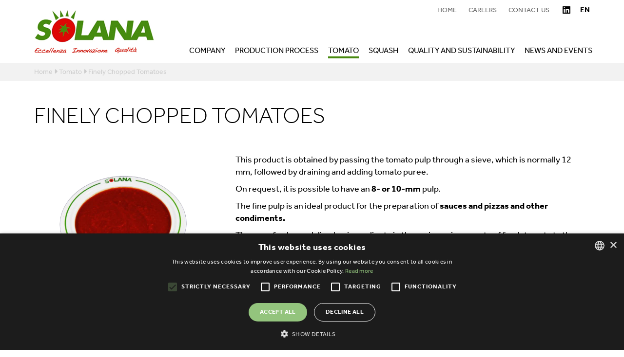

--- FILE ---
content_type: text/html; charset=utf-8
request_url: https://www.solanaspa.it/en/tomato/finely-chopped-tomatoes
body_size: 7974
content:
<!DOCTYPE html>
<html lang="en" dir="ltr"
  xmlns:og="https://ogp.me/ns#">
<head>
<link rel="profile" href="http://www.w3.org/1999/xhtml/vocab" />
<meta name="viewport" content="width=device-width, initial-scale=1.0">
<meta http-equiv="Content-Type" content="text/html; charset=utf-8" />
<link rel="shortcut icon" href="https://www.solanaspa.it/sites/default/files/solana_favicon.png" type="image/png" />
<link rel="canonical" href="https://www.solanaspa.it/en/tomato/finely-chopped-tomatoes" />
<link rel="shortlink" href="https://www.solanaspa.it/en/node/417" />
<meta property="og:site_name" content="Solana SPA" />
<meta property="og:type" content="article" />
<meta property="og:url" content="https://www.solanaspa.it/en/tomato/finely-chopped-tomatoes" />
<meta property="og:title" content="Finely Chopped Tomatoes" />
<meta property="og:updated_time" content="2024-05-17T10:26:58+02:00" />
<meta property="article:published_time" content="2023-10-27T15:30:45+02:00" />
<meta property="article:modified_time" content="2024-05-17T10:26:58+02:00" />
<title>Finely Chopped Tomatoes | Solana SPA</title>
<script type="text/javascript" charset="UTF-8" src="//cdn.cookie-script.com/s/8370171a4b73615bca12dea2a59cce9e.js"></script>
<link type="text/css" rel="stylesheet" href="https://www.solanaspa.it/sites/default/files/css/css_lQaZfjVpwP_oGNqdtWCSpJT1EMqXdMiU84ekLLxQnc4.css" media="all" />
<link type="text/css" rel="stylesheet" href="https://www.solanaspa.it/sites/default/files/css/css_Ee4Jcd4wXkloMIfmpgVO9rhWBbyAWkDle71UJB7PyWA.css" media="all" />
<link type="text/css" rel="stylesheet" href="https://www.solanaspa.it/sites/default/files/css/css_kE6LEnfeRtfXs92rbaY9b3RmqARzzQtKqUHTyNuHXZM.css" media="all" />
<link type="text/css" rel="stylesheet" href="https://cdn.jsdelivr.net/npm/bootstrap@3.4.1/dist/css/bootstrap.min.css" media="all" />
<link type="text/css" rel="stylesheet" href="https://cdn.jsdelivr.net/npm/@unicorn-fail/drupal-bootstrap-styles@0.0.2/dist/3.3.1/7.x-3.x/drupal-bootstrap.min.css" media="all" />
<link type="text/css" rel="stylesheet" href="https://www.solanaspa.it/sites/default/files/css/css_pMeeAePWZwCq4SaRfh3DDxM34fVnbm8IHpTrARhom6A.css" media="all" />
<link type="text/css" rel="stylesheet" href="https://www.solanaspa.it/sites/default/files/css/css_iDYnw09yWHI1Rys48Y8iSXFjWR9CBdZvqkM4KpypO14.css" media="all" />
<link type="text/css" rel="stylesheet" href="https://fonts.googleapis.com/css?family=Oswald:200,500,600,700,regular&amp;subset=latin" media="all" />

<script src="https://www.solanaspa.it/sites/default/files/js/js_s5koNMBdK4BqfHyHNPWCXIL2zD0jFcPyejDZsryApj0.js"></script>
<script src="https://www.solanaspa.it/sites/default/files/js/js_xyczK8hAmeucn-HLHfNUmY6dF3LkSAaoE3AT0o7TGRA.js"></script>
<script src="https://cdn.jsdelivr.net/npm/bootstrap@3.4.1/dist/js/bootstrap.min.js"></script>
<script src="https://www.solanaspa.it/sites/default/files/js/js_kMg7W1sZANW-JVt-y1p4g6o0k68QXbUoYrBuKkRfQvo.js"></script>
<script src="https://www.solanaspa.it/sites/default/files/js/js_tlRfai0FDbj2iBTLNL2KxxbeMC2Nh-clOdvZW1Soax8.js"></script>
<script src="https://use.typekit.com/ods8jym.js"></script>
<script>try{Typekit.load();}catch(e){}</script>
<script src="https://www.solanaspa.it/sites/default/files/js/js_qA-QlzhzKCJTwZmF_DhZmDVJrzmnpbZ5-8VMqqnQV20.js"></script>
<script src="https://www.solanaspa.it/sites/default/files/js/js__JuFmti1OZYyBBidIUJvoDOZg81ze1_8XkKpzZ5SPsY.js"></script>
<script>jQuery.extend(Drupal.settings, {"basePath":"\/","pathPrefix":"en\/","setHasJsCookie":0,"ajaxPageState":{"theme":"bootstrap","theme_token":"68ce8fOiyY404ZgZmd2xgC1kHFTXrsYuBGhzfaXkaPQ","jquery_version":"1.10","js":{"sites\/all\/modules\/flexslider\/assets\/js\/flexslider.load.js":1,"sites\/all\/modules\/animate_on_scroll\/js\/script.js":1,"sites\/all\/themes\/bootstrap\/js\/bootstrap.js":1,"sites\/all\/modules\/jquery_update\/replace\/jquery\/1.10\/jquery.min.js":1,"misc\/jquery-extend-3.4.0.js":1,"misc\/jquery-html-prefilter-3.5.0-backport.js":1,"misc\/jquery.once.js":1,"misc\/drupal.js":1,"sites\/all\/modules\/jquery_update\/replace\/ui\/ui\/minified\/jquery.ui.effect.min.js":1,"sites\/all\/modules\/jquery_update\/replace\/ui\/external\/jquery.cookie.js":1,"sites\/all\/modules\/jquery_update\/replace\/misc\/jquery.form.min.js":1,"misc\/ajax.js":1,"sites\/all\/modules\/jquery_update\/js\/jquery_update.js":1,"https:\/\/cdn.jsdelivr.net\/npm\/bootstrap@3.4.1\/dist\/js\/bootstrap.min.js":1,"sites\/all\/modules\/back_to_top\/js\/back_to_top.js":1,"sites\/all\/libraries\/flexslider\/jquery.flexslider-min.js":1,"sites\/all\/modules\/captcha\/captcha.js":1,"sites\/all\/modules\/better_exposed_filters\/better_exposed_filters.js":1,"sites\/all\/modules\/ctools\/js\/auto-submit.js":1,"sites\/all\/modules\/views\/js\/base.js":1,"sites\/all\/themes\/bootstrap\/js\/misc\/_progress.js":1,"sites\/all\/modules\/views\/js\/ajax_view.js":1,"sites\/all\/libraries\/aos\/dist\/aos.js":1,"sites\/all\/modules\/responsive_menus\/styles\/meanMenu\/jquery.meanmenu.min.js":1,"sites\/all\/modules\/responsive_menus\/styles\/meanMenu\/responsive_menus_mean_menu.js":1,"sites\/all\/modules\/webform\/js\/webform.js":1,"https:\/\/use.typekit.com\/ods8jym.js":1,"0":1,"sites\/all\/themes\/bootstrap\/js\/script.js":1,"sites\/all\/themes\/bootstrap\/js\/misc\/ajax.js":1},"css":{"modules\/system\/system.base.css":1,"modules\/field\/theme\/field.css":1,"modules\/node\/node.css":1,"sites\/all\/modules\/views\/css\/views.css":1,"sites\/all\/modules\/back_to_top\/css\/back_to_top.css":1,"sites\/all\/modules\/ctools\/css\/ctools.css":1,"modules\/locale\/locale.css":1,"sites\/all\/modules\/flexslider\/assets\/css\/flexslider_img.css":1,"sites\/all\/libraries\/flexslider\/flexslider.css":1,"sites\/all\/libraries\/aos\/dist\/aos.css":1,"sites\/all\/modules\/responsive_menus\/styles\/meanMenu\/meanmenu.min.css":1,"sites\/all\/modules\/webform\/css\/webform.css":1,"https:\/\/cdn.jsdelivr.net\/npm\/bootstrap@3.4.1\/dist\/css\/bootstrap.min.css":1,"https:\/\/cdn.jsdelivr.net\/npm\/@unicorn-fail\/drupal-bootstrap-styles@0.0.2\/dist\/3.3.1\/7.x-3.x\/drupal-bootstrap.min.css":1,"sites\/all\/themes\/bootstrap\/css\/style.css":1,"sites\/all\/themes\/bootstrap\/css\/hover.css":1,"sites\/all\/themes\/bootstrap\/css\/default.css":1,"sites\/all\/themes\/bootstrap\/css\/stile_wt.css":1,"sites\/default\/files\/fontyourface\/font.css":1,"https:\/\/fonts.googleapis.com\/css?family=Oswald:200,500,600,700,regular\u0026subset=latin":1}},"better_exposed_filters":{"views":{"template":{"displays":{"block_78":{"filters":[]},"block_79":{"filters":[]},"block_80":{"filters":[]},"block_28":{"filters":[]},"block_29":{"filters":[]},"block_10":{"filters":[]},"block_55":{"filters":[]},"block_63":{"filters":[]},"block_47":{"filters":[]},"block_48":{"filters":[]},"block_74":{"filters":[]},"block_22":{"filters":[]},"block_75":{"filters":[]},"block_73":{"filters":[]},"block_68":{"filters":[]},"block_11":{"filters":[]}}},"cck":{"displays":{"block_22":{"filters":[]},"block_1":{"filters":[]},"block_27":{"filters":[]},"block_5":{"filters":[]},"block_28":{"filters":[]},"block_26":{"filters":[]},"block_25":{"filters":[]},"block":{"filters":[]},"block_6":{"filters":[]},"block_7":{"filters":[]},"block_3":{"filters":[]},"block_2":{"filters":[]},"block_8":{"filters":[]},"block_4":{"filters":[]},"block_9":{"filters":[]},"block_10":{"filters":[]},"block_13":{"filters":[]},"block_12":{"filters":[]},"block_11":{"filters":[]},"block_14":{"filters":[]}}},"stile_interno":{"displays":{"block_1":{"filters":[]},"block_2":{"filters":[]},"block_24":{"filters":[]},"block_22":{"filters":[]},"block_23":{"filters":[]},"block_5":{"filters":[]},"block_3":{"filters":[]},"block_7":{"filters":[]},"block_8":{"filters":[]},"block_9":{"filters":[]},"block_17":{"filters":[]},"block_10":{"filters":[]},"block_11":{"filters":[]},"block_12":{"filters":[]},"block_13":{"filters":[]},"block_14":{"filters":[]},"block_15":{"filters":[]},"block_16":{"filters":[]},"block_25":{"filters":[]}}},"testata_interna":{"displays":{"block":{"filters":[]}}},"formati":{"displays":{"block":{"filters":[]},"block_1":{"filters":[]}}},"figli":{"displays":{"block":{"filters":{"field_categoria_prodotto_tid":{"required":false}}},"block_9":{"filters":[]}}},"mappa":{"displays":{"block":{"filters":[]}}}},"datepicker":false,"slider":false,"settings":[],"autosubmit":false},"urlIsAjaxTrusted":{"\/en\/ricerca":true,"\/en":true,"\/en\/views\/ajax":true,"\/en\/tomato\/finely-chopped-tomatoes":true},"flexslider":{"optionsets":{"carousel_da_5":{"namespace":"flex-","selector":".slides \u003E li","easing":"swing","direction":"horizontal","reverse":false,"smoothHeight":false,"startAt":0,"animationSpeed":600,"initDelay":0,"useCSS":true,"touch":true,"video":false,"keyboard":true,"multipleKeyboard":false,"mousewheel":0,"controlsContainer":".flex-control-nav-container","sync":"","asNavFor":"","itemWidth":20,"itemMargin":0,"minItems":0,"maxItems":5,"move":1,"animation":"slide","slideshow":true,"slideshowSpeed":"7000","directionNav":true,"controlNav":false,"prevText":"Precedente","nextText":"Seguente","pausePlay":false,"pauseText":"Pausa","playText":"Play","randomize":false,"thumbCaptions":false,"thumbCaptionsBoth":false,"animationLoop":false,"pauseOnAction":true,"pauseOnHover":false,"manualControls":""},"carousel_da_2":{"namespace":"flex-","selector":".slides \u003E li","easing":"swing","direction":"horizontal","reverse":false,"smoothHeight":false,"startAt":0,"animationSpeed":600,"initDelay":0,"useCSS":true,"touch":true,"video":false,"keyboard":true,"multipleKeyboard":false,"mousewheel":0,"controlsContainer":".flex-control-nav-container","sync":"","asNavFor":"","itemWidth":50,"itemMargin":20,"minItems":2,"maxItems":2,"move":1,"animation":"slide","slideshow":true,"slideshowSpeed":"7000","directionNav":true,"controlNav":true,"prevText":"Precedente","nextText":"Seguente","pausePlay":false,"pauseText":"Pausa","playText":"Play","randomize":false,"thumbCaptions":false,"thumbCaptionsBoth":false,"animationLoop":true,"pauseOnAction":true,"pauseOnHover":false,"manualControls":""}},"instances":{"flexslider-1":"carousel_da_5","flexslider-2":"carousel_da_2"}},"views":{"ajax_path":"\/en\/views\/ajax","ajaxViews":{"views_dom_id:2bddc8372a44aabc9026bb0ba40aeb3c":{"view_name":"figli","view_display_id":"block","view_args":"417","view_path":"node\/417","view_base_path":null,"view_dom_id":"2bddc8372a44aabc9026bb0ba40aeb3c","pager_element":0},"views_dom_id:c0b328420d647e0a0c070d8b44de5a91":{"view_name":"figli","view_display_id":"block_9","view_args":"","view_path":"node\/417","view_base_path":null,"view_dom_id":"c0b328420d647e0a0c070d8b44de5a91","pager_element":0}}},"back_to_top":{"back_to_top_button_trigger":100,"back_to_top_button_text":"Back to top","#attached":{"library":[["system","ui"]]}},"responsive_menus":[{"selectors":".block-si-menumerge","container":".conthamburger","trigger_txt":"","close_txt":"X","close_size":"18px","position":"right","media_size":"992","show_children":"1","expand_children":"1","expand_txt":"+","contract_txt":"-","remove_attrs":"1","responsive_menus_style":"mean_menu"}],"bootstrap":{"anchorsFix":"0","anchorsSmoothScrolling":"0","formHasError":1,"popoverEnabled":1,"popoverOptions":{"animation":1,"html":0,"placement":"right","selector":"","trigger":"click","triggerAutoclose":1,"title":"","content":"","delay":0,"container":"body"},"tooltipEnabled":1,"tooltipOptions":{"animation":1,"html":0,"placement":"auto left","selector":"","trigger":"hover focus","delay":0,"container":"body"}}});</script>

<script src="https://kit.fontawesome.com/ae027c51e3.js" crossorigin="anonymous"></script></head>
<body class="html not-front not-logged-in no-sidebars page-node page-node- page-node-417 node-type-page i18n-en">


<div class="container">
</div>


<div class="

acctmplt1 ev1tmplt6 ev2tmplt6 ev3tmplt1 ev4tmplt10 ev5tmplt1 linguatmplt2   titmaiuscsi alltitbloccocenter  puntilistasi soloiconano titblocmaiuscsi  filetmplt1 allheaderleft tmplthovermenu2






 figlitmplt7
menusectmplt">




<div class="regione wrapper-region-a">
<!-- region-a -->
<div class="container">
  <div class="region region-region-a">
    <section id="block-si-menumerge-menu-merge" class="block block-si-menumerge clearfix">

<div class="block-content">
          <ul class="menu nav"><li class="first leaf"><a href="/en" title="">Home</a></li>
<li class="expanded dropdown"><a href="/en/company" title="" class="dropdown-toggle disabled" data-toggle="dropdown">Company <span class="caret"></span></a><ul class="dropdown-menu"><li class="first leaf"><a href="/en/company/about-us">About us</a></li>
<li class="last leaf"><a href="/en/company/territorio">Territory</a></li>
</ul></li>
<li class="expanded dropdown"><a href="/en/production-process" title="" class="dropdown-toggle disabled" data-toggle="dropdown">Production process <span class="caret"></span></a><ul class="dropdown-menu"><li class="first leaf"><a href="/en/production-process/production-plant">Production Plant</a></li>
<li class="last leaf"><a href="/en/production-process/raw-materials">Raw Materials</a></li>
</ul></li>
<li class="expanded dropdown"><a href="/en/tomato" class="dropdown-toggle disabled" data-toggle="dropdown">Tomato <span class="caret"></span></a><ul class="dropdown-menu"><li class="first leaf active"><a href="/en/tomato/finely-chopped-tomatoes" class="active">Finely Chopped Tomato</a></li>
<li class="leaf"><a href="/en/tomato/diced-tomatoes">Diced Tomatoes</a></li>
<li class="leaf"><a href="/en/tomato/crushed-tomatoes">Crushed Tomatoes</a></li>
<li class="leaf"><a href="/en/tomato/tomato-puree">Tomato Puree</a></li>
<li class="leaf"><a href="/en/tomato/solanino-puree">SOLANINO Puree</a></li>
<li class="leaf"><a href="/en/tomato/pizza-sauce">Pizza Sauce</a></li>
<li class="leaf"><a href="/en/tomato/tomato-semiconcentrate">Tomato Semiconcentrate</a></li>
<li class="leaf"><a href="/en/tomato/tomato-paste">Tomato Paste</a></li>
<li class="leaf"><a href="/en/tomato/double-tomato-paste">Double Tomato Paste</a></li>
<li class="last leaf"><a href="/en/tomato/organic-production">Organic Production</a></li>
</ul></li>
<li class="expanded dropdown"><a href="/en/squash" class="dropdown-toggle disabled" data-toggle="dropdown">Squash <span class="caret"></span></a><ul class="dropdown-menu"><li class="first leaf"><a href="/en/squash/squash-puree">Squash Puree</a></li>
<li class="leaf"><a href="/en/squash/squash-paste">Squash Paste</a></li>
<li class="last leaf"><a href="/en/pumpkin/organic-production">Squash Organic Production</a></li>
</ul></li>
<li class="expanded dropdown"><a href="/en/quality-and-sustainability" class="dropdown-toggle disabled" data-toggle="dropdown">Quality and sustainability <span class="caret"></span></a><ul class="dropdown-menu"><li class="first leaf"><a href="/en/quality-and-sustainability/quality">Quality</a></li>
<li class="last leaf"><a href="/en/quality-and-sustainability/sustainability" title="Sustainability">Sustainability</a></li>
</ul></li>
<li class="expanded dropdown"><a href="/en/news-and-events" title="" class="dropdown-toggle disabled" data-toggle="dropdown">News and events <span class="caret"></span></a><ul class="dropdown-menu"><li class="first leaf"><a href="/en/node/475">GULFOOD 2026</a></li>
<li class="leaf"><a href="/en/node/474">TUTTOFOOD Miilano 2025</a></li>
<li class="last leaf"><a href="/en/node/462">GULFOOD 2025</a></li>
</ul></li>
<li class="leaf"><a href="/en" title="">Home</a></li>
<li class="leaf"><a href="/en/careers">Careers</a></li>
<li class="last leaf"><a href="/en/contact-us">Contact us</a></li>
</ul></div>
</section>
<section id="block-views-exp-ricerca-page" class="block block-views ricercaform clearfix">

<div class="block-content">
      	<div class="conttitblock">
    <h2 class="block-title">Cerca nel sito</h2>
    </div>

        <form action="/en/ricerca" method="get" id="views-exposed-form-ricerca-page" accept-charset="UTF-8"><div><div class="views-exposed-form">
  <div class="views-exposed-widgets clearfix">
          <div id="edit-combine-wrapper" class="views-exposed-widget views-widget-filter-combine">
                        <div class="views-widget">
          <div class="form-item form-item-combine form-type-textfield form-group"><input class="form-control form-text" type="text" id="edit-combine" name="combine" value="" size="30" maxlength="128" /></div>        </div>
              </div>
                    <div class="views-exposed-widget views-submit-button">
      <button type="submit" id="edit-submit-ricerca" name="" value="Apply" class="btn btn-default form-submit">Apply</button>
    </div>
     <div class="resetbutton">
      <span>x</span>
    </div>
      </div>
</div>
</div></form></div>
</section>
  </div>
</div>
</div>









<div class="contc">
<div class="conthamburger"></div>

<div class="regione wrapper-region-c">
<!-- region-c -->
<div class="container">
  <div class="region region-region-c">
    <section id="block-views-stile-interno-block-1" class="block block-views headerleft clearfix">

<div class="block-content">
          <div class="view view-stile-interno view-id-stile_interno view-display-id-block_1 view-dom-id-eb517d94e127e575feeb1059170163cb">
       
  
  
      <div class="view-content" >
        <div class="views-row views-row-1 views-row-odd views-row-first views-row-last clearfix">
      
  <div class="views-field views-field-field-logo">        <div class="field-content"><a href="/en"><img class="img-responsive" src="https://www.solanaspa.it/sites/default/files/logosolana.png" width="247" height="90" alt="" /></a></div>  </div>  
  <div class="views-field views-field-field-logo-sticky">        <div class="field-content"></div>  </div>  
  <div class="views-field views-field-field-logo-certificazione">        <div class="field-content"></div>  </div>  </div>
    </div>
  
  
  
  
    
  

  
</div></div>
</section>
<section id="block-locale-language" class="block block-locale languageblock clearfix">

<div class="block-content">
          <ul class="language-switcher-locale-url"><li class="it first"><a href="/it/pomodoro/polpa-fine" class="language-link" xml:lang="it">It</a></li>
<li class="en last active"><a href="/en/tomato/finely-chopped-tomatoes" class="language-link active" xml:lang="en">En</a></li>
</ul></div>
</section>
<section id="block-views-stile-interno-block-2" class="block block-views toplogo clearfix">

<div class="block-content">
          <div class="view view-stile-interno view-id-stile_interno view-display-id-block_2 view-dom-id-f6de7a0774cc658aceed053c70e7aab0">
       
  
  
      <div class="view-content" >
        <div class="views-row views-row-1 views-row-odd views-row-first views-row-last clearfix">
      
  <div class="views-field views-field-nothing">        <span class="field-content"><div class="headertot emailvisno ricercavisno socialvissi telvissi emailvisdeskno ricercavisdeskno socialvisdesksi telvisdeskno


">



<div class="social">




<div class="intop"><a href="https://it.linkedin.com/company/solana-spa"><i class="fa-brands fa-linkedin"></i></a></div>
</div>
<div class="search">
<i class="fas fa-search"></i>
</div>
</div>




</span>  </div>  </div>
    </div>
  
  
  
  
    
  

  
</div></div>
</section>
<section id="block-menu-block-6" class="block block-menu-block menuservizio menuprinc clearfix">

<div class="block-content">
          <div class="menu-block-wrapper menu-block-6 menu-name-menu-servizio parent-mlid-0 menu-level-1">
  <ul class="menu nav"><li class="first leaf menu-mlid-3100"><a href="/en" title="">Home</a></li>
<li class="leaf menu-mlid-3078"><a href="/en/careers">Careers</a></li>
<li class="last leaf menu-mlid-3079"><a href="/en/contact-us">Contact us</a></li>
</ul></div>
</div>
</section>
<section id="block-menu-block-1" class="block block-menu-block menuprinc primolivello clearfix">

<div class="block-content">
          <div class="menu-block-wrapper menu-block-1 menu-name-main-menu parent-mlid-0 menu-level-1">
  <ul class="menu nav"><li class="first leaf menu-mlid-3168"><a href="/en" title="">Home</a></li>
<li class="expanded menu-mlid-3081 dropdown"><a href="/en/company" title="" class="dropdown-toggle disabled" data-toggle="dropdown">Company <span class="caret"></span></a><ul class="dropdown-menu"><li class="first leaf menu-mlid-3091"><a href="/en/company/about-us">About us</a></li>
<li class="last leaf menu-mlid-3092"><a href="/en/company/territorio">Territory</a></li>
</ul></li>
<li class="expanded menu-mlid-3080 dropdown"><a href="/en/production-process" title="" class="dropdown-toggle disabled" data-toggle="dropdown">Production process <span class="caret"></span></a><ul class="dropdown-menu"><li class="first leaf menu-mlid-3113"><a href="/en/production-process/production-plant">Production Plant</a></li>
<li class="last leaf menu-mlid-3112"><a href="/en/production-process/raw-materials">Raw Materials</a></li>
</ul></li>
<li class="expanded active-trail menu-mlid-3082 dropdown"><a href="/en/tomato" class="active-trail dropdown-toggle disabled" data-toggle="dropdown">Tomato <span class="caret"></span></a><ul class="dropdown-menu"><li class="first leaf active-trail active menu-mlid-3093 active"><a href="/en/tomato/finely-chopped-tomatoes" class="active-trail active">Finely Chopped Tomato</a></li>
<li class="leaf menu-mlid-3094"><a href="/en/tomato/diced-tomatoes">Diced Tomatoes</a></li>
<li class="leaf menu-mlid-3095"><a href="/en/tomato/crushed-tomatoes">Crushed Tomatoes</a></li>
<li class="leaf menu-mlid-3096"><a href="/en/tomato/tomato-puree">Tomato Puree</a></li>
<li class="leaf menu-mlid-3097"><a href="/en/tomato/solanino-puree">SOLANINO Puree</a></li>
<li class="leaf menu-mlid-3098"><a href="/en/tomato/pizza-sauce">Pizza Sauce</a></li>
<li class="leaf menu-mlid-3158"><a href="/en/tomato/tomato-semiconcentrate">Tomato Semiconcentrate</a></li>
<li class="leaf menu-mlid-3099"><a href="/en/tomato/tomato-paste">Tomato Paste</a></li>
<li class="leaf menu-mlid-3159"><a href="/en/tomato/double-tomato-paste">Double Tomato Paste</a></li>
<li class="last leaf menu-mlid-3163"><a href="/en/tomato/organic-production">Organic Production</a></li>
</ul></li>
<li class="expanded menu-mlid-3162 dropdown"><a href="/en/squash" class="dropdown-toggle disabled" data-toggle="dropdown">Squash <span class="caret"></span></a><ul class="dropdown-menu"><li class="first leaf menu-mlid-3114"><a href="/en/squash/squash-puree">Squash Puree</a></li>
<li class="leaf menu-mlid-3115"><a href="/en/squash/squash-paste">Squash Paste</a></li>
<li class="last leaf menu-mlid-3116"><a href="/en/pumpkin/organic-production">Squash Organic Production</a></li>
</ul></li>
<li class="expanded menu-mlid-3084 dropdown"><a href="/en/quality-and-sustainability" class="dropdown-toggle disabled" data-toggle="dropdown">Quality and sustainability <span class="caret"></span></a><ul class="dropdown-menu"><li class="first leaf menu-mlid-3164"><a href="/en/quality-and-sustainability/quality">Quality</a></li>
<li class="last leaf menu-mlid-3165"><a href="/en/quality-and-sustainability/sustainability" title="Sustainability">Sustainability</a></li>
</ul></li>
<li class="last expanded menu-mlid-3085 dropdown"><a href="/en/news-and-events" title="" class="dropdown-toggle disabled" data-toggle="dropdown">News and events <span class="caret"></span></a><ul class="dropdown-menu"><li class="first leaf menu-mlid-3179"><a href="/en/node/475">GULFOOD 2026</a></li>
<li class="leaf menu-mlid-3177"><a href="/en/node/474">TUTTOFOOD Miilano 2025</a></li>
<li class="last leaf menu-mlid-3176"><a href="/en/node/462">GULFOOD 2025</a></li>
</ul></li>
</ul></div>
</div>
</section>
  </div>
</div>
</div>


</div>




<div class="regione wrapper-region-d">
<!-- region-d -->
<div class="container">
  <div class="region region-region-d">
    <section id="block-easy-breadcrumb-easy-breadcrumb" class="block block-easy-breadcrumb clearfix">

<div class="block-content">
            <div itemscope class="easy-breadcrumb" itemtype="http://data-vocabulary.org/Breadcrumb">
          <span itemprop="title"><a href="/en" class="easy-breadcrumb_segment easy-breadcrumb_segment-front">Home</a></span>               <span class="easy-breadcrumb_segment-separator"></span>
                <span itemprop="title"><a href="/en/tomato" class="easy-breadcrumb_segment easy-breadcrumb_segment-1">Tomato</a></span>               <span class="easy-breadcrumb_segment-separator"></span>
                <span class="easy-breadcrumb_segment easy-breadcrumb_segment-title" itemprop="title">Finely Chopped Tomatoes</span>            </div>
</div>
</section>
  </div>
</div>
</div>

















<div class="regione wrapper-region-titolo">
<!-- region-titolo -->
<div class="container-fluid">
  <div class="region region-region-titolo">
    <section id="block-views-cck-block-1" class="block block-views titolopagina cckblock clearfix">

<div class="block-content">
          <div class="view view-cck view-id-cck view-display-id-block_1 container view-dom-id-da80716f5d34f108778f3ee84d6c6c62">
       
  
  
      <div class="view-content"       

  >
        <div class="views-row views-row-1 views-row-odd views-row-first views-row-last">
      
  <div class="views-field views-field-title-field-et">        <h1 class="field-content">Finely Chopped Tomatoes</h1>  </div>  </div>
    </div>
  
  
  
  
    
  

  
</div></div>
</section>
  </div>
</div>
</div>









<div class="regione wrapper-region-testo1">
<!-- region-testo1 -->
<div class="container-fluid">
  <div class="region region-region-testo1">
    <section id="block-views-cck-block-28" class="block block-views testo1 cckblock testi clearfix">

<div class="block-content">
          <div class="view view-cck view-id-cck view-display-id-block_28 container view-dom-id-d0edc004a98ff9d291fb91f1b3e130fe">
       
  
  
      <div class="view-content"       

  >
        <div class="views-row views-row-1 views-row-odd views-row-first views-row-last">
      
  <div class="views-field views-field-field-testo-1-et">        <div class="field-content"><div class="contprod"><div class="immaginprinc"><img class="img-responsive" src="https://www.solanaspa.it/sites/default/files/styles/rettangolo_4_3__1140x855_/public/polpa_fine_0.png?itok=IMY7_cqy" alt="" /></div>
<div class="testo"><p>This product is obtained by passing the tomato pulp through a sieve, which is normally 12 mm, followed by draining and adding tomato puree.</p>
<p>On request, it is possible to have an<strong> 8- or 10-mm</strong> pulp.</p>
<p>The fine pulp is an ideal product for the preparation of <strong>sauces and pizzas and other condiments.</strong></p>
<p>The use of pulps and diced as ingredients in the recipes gives a note of fresh tomato to the food preparations obtained.</p>
</div></div></div>  </div>  </div>
    </div>
  
  
  
  
    
  

  
</div></div>
</section>
<section id="block-views-formati-block" class="block block-views formaticar testo1 cckblock testi clearfix">

<div class="block-content">
      	<div class="conttitblock">
    <h2 class="block-title">Available sizes</h2>
    </div>

        <div class="view view-formati view-id-formati view-display-id-block container view-dom-id-f617e7c277671238d00929b7c4825bb0">
       
  
  
      <div class="view-content" >
      <div  id="flexslider-1" class="flexslider optionset-carousel-da-5">
  <ul class="slides"><li>  
  <div class="views-field views-field-field-immagine-formato">        <div class="field-content"><img class="img-responsive" src="https://www.solanaspa.it/sites/default/files/metaltin.jpg" width="250" height="200" alt="" /></div>  </div>  
  <div class="views-field views-field-title">        <strong class="field-content">Metal Tin</strong>  </div>  
  <div class="views-field views-field-body">        <div class="field-content"><p>3 / 5 Kg</p>
</div>  </div></li>
<li>  
  <div class="views-field views-field-field-immagine-formato">        <div class="field-content"><img class="img-responsive" src="https://www.solanaspa.it/sites/default/files/aluminiumbag.jpg" width="250" height="200" alt="" /></div>  </div>  
  <div class="views-field views-field-title">        <strong class="field-content">Aluminium Bag</strong>  </div>  
  <div class="views-field views-field-body">        <div class="field-content"><p>3 / 5 /10 Kg</p>
</div>  </div></li>
<li>  
  <div class="views-field views-field-field-immagine-formato">        <div class="field-content"><img class="img-responsive" src="https://www.solanaspa.it/sites/default/files/fixedspout.jpg" width="250" height="200" alt="" /></div>  </div>  
  <div class="views-field views-field-title">        <strong class="field-content">Fixed Spout</strong>  </div>  
  <div class="views-field views-field-body">        <div class="field-content"><p>5 / 10 / 15 / 20 Kg</p>
</div>  </div></li>
<li>  
  <div class="views-field views-field-field-immagine-formato">        <div class="field-content"><img class="img-responsive" src="https://www.solanaspa.it/sites/default/files/recapablespout.jpg" width="250" height="200" alt="" /></div>  </div>  
  <div class="views-field views-field-title">        <strong class="field-content">Recapable Spout</strong>  </div>  
  <div class="views-field views-field-body">        <div class="field-content"><p>5 / 10 / 15 / 20 Kg</p>
</div>  </div></li>
<li>  
  <div class="views-field views-field-field-immagine-formato">        <div class="field-content"><img class="img-responsive" src="https://www.solanaspa.it/sites/default/files/drum.jpg" width="250" height="200" alt="" /></div>  </div>  
  <div class="views-field views-field-title">        <strong class="field-content">Drum</strong>  </div>  
  <div class="views-field views-field-body">        <div class="field-content"><p>215 Kg</p>
</div>  </div></li>
<li>  
  <div class="views-field views-field-field-immagine-formato">        <div class="field-content"><img class="img-responsive" src="https://www.solanaspa.it/sites/default/files/metalcrate.jpg" width="250" height="200" alt="" /></div>  </div>  
  <div class="views-field views-field-title">        <strong class="field-content">Metal Crate</strong>  </div>  
  <div class="views-field views-field-body">        <div class="field-content"></div>  </div></li>
<li>  
  <div class="views-field views-field-field-immagine-formato">        <div class="field-content"><img class="img-responsive" src="https://www.solanaspa.it/sites/default/files/plasticbin.jpg" width="250" height="200" alt="" /></div>  </div>  
  <div class="views-field views-field-title">        <strong class="field-content">Plastic Bin</strong>  </div>  
  <div class="views-field views-field-body">        <div class="field-content"></div>  </div></li>
</ul></div>
    </div>
  
  
  
  
    
  

  
</div></div>
</section>
<section id="block-views-formati-block-1" class="block block-views formaticar testo1 cckblock testi responsive clearfix">

<div class="block-content">
      	<div class="conttitblock">
    <h2 class="block-title">Available sizes</h2>
    </div>

        <div class="view view-formati view-id-formati view-display-id-block_1 container view-dom-id-dd964851dad4c8e2c681cfb1d2f02419">
       
  
  
      <div class="view-content" >
      <div  id="flexslider-2" class="flexslider optionset-carousel-da-2">
  <ul class="slides"><li>  
  <div class="views-field views-field-field-immagine-formato">        <div class="field-content"><img class="img-responsive" src="https://www.solanaspa.it/sites/default/files/metaltin.jpg" width="250" height="200" alt="" /></div>  </div>  
  <div class="views-field views-field-title">        <strong class="field-content">Metal Tin</strong>  </div>  
  <div class="views-field views-field-body">        <div class="field-content"><p>3 / 5 Kg</p>
</div>  </div></li>
<li>  
  <div class="views-field views-field-field-immagine-formato">        <div class="field-content"><img class="img-responsive" src="https://www.solanaspa.it/sites/default/files/aluminiumbag.jpg" width="250" height="200" alt="" /></div>  </div>  
  <div class="views-field views-field-title">        <strong class="field-content">Aluminium Bag</strong>  </div>  
  <div class="views-field views-field-body">        <div class="field-content"><p>3 / 5 /10 Kg</p>
</div>  </div></li>
<li>  
  <div class="views-field views-field-field-immagine-formato">        <div class="field-content"><img class="img-responsive" src="https://www.solanaspa.it/sites/default/files/fixedspout.jpg" width="250" height="200" alt="" /></div>  </div>  
  <div class="views-field views-field-title">        <strong class="field-content">Fixed Spout</strong>  </div>  
  <div class="views-field views-field-body">        <div class="field-content"><p>5 / 10 / 15 / 20 Kg</p>
</div>  </div></li>
<li>  
  <div class="views-field views-field-field-immagine-formato">        <div class="field-content"><img class="img-responsive" src="https://www.solanaspa.it/sites/default/files/recapablespout.jpg" width="250" height="200" alt="" /></div>  </div>  
  <div class="views-field views-field-title">        <strong class="field-content">Recapable Spout</strong>  </div>  
  <div class="views-field views-field-body">        <div class="field-content"><p>5 / 10 / 15 / 20 Kg</p>
</div>  </div></li>
<li>  
  <div class="views-field views-field-field-immagine-formato">        <div class="field-content"><img class="img-responsive" src="https://www.solanaspa.it/sites/default/files/drum.jpg" width="250" height="200" alt="" /></div>  </div>  
  <div class="views-field views-field-title">        <strong class="field-content">Drum</strong>  </div>  
  <div class="views-field views-field-body">        <div class="field-content"><p>215 Kg</p>
</div>  </div></li>
<li>  
  <div class="views-field views-field-field-immagine-formato">        <div class="field-content"><img class="img-responsive" src="https://www.solanaspa.it/sites/default/files/metalcrate.jpg" width="250" height="200" alt="" /></div>  </div>  
  <div class="views-field views-field-title">        <strong class="field-content">Metal Crate</strong>  </div>  
  <div class="views-field views-field-body">        <div class="field-content"></div>  </div></li>
<li>  
  <div class="views-field views-field-field-immagine-formato">        <div class="field-content"><img class="img-responsive" src="https://www.solanaspa.it/sites/default/files/plasticbin.jpg" width="250" height="200" alt="" /></div>  </div>  
  <div class="views-field views-field-title">        <strong class="field-content">Plastic Bin</strong>  </div>  
  <div class="views-field views-field-body">        <div class="field-content"></div>  </div></li>
</ul></div>
    </div>
  
  
  
  
    
  

  
</div></div>
</section>
<section id="block-webform-client-block-431" class="block block-webform container webformscheda clearfix">

<div class="block-content">
          <form class="webform-client-form webform-client-form-431" action="/en/tomato/finely-chopped-tomatoes" method="post" id="webform-client-form-431" accept-charset="UTF-8"><div><div class="webform-progressbar">
  

  
  </div>
<div class="form-item webform-component webform-component-markup webform-component--markup form-group form-item form-type-markup form-group"><h3>To download the product technical data sheet, fill out the contact form:</h3>
<h3>you will receive the document by email</h3>
</div><div class="col-sm-4 col-xs-12 left form-item webform-component webform-component-textfield webform-component--nome form-group form-item form-item-submitted-nome form-type-textfield form-group"><input required="required" placeholder="Name" class="form-control form-text required" type="text" id="edit-submitted-nome" name="submitted[nome]" value="" size="60" maxlength="128" /> <label class="control-label element-invisible" for="edit-submitted-nome">Name <span class="form-required" title="This field is required.">*</span></label>
</div><div class="col-sm-4 col-xs-12 center form-item webform-component webform-component-textfield webform-component--cognome form-group form-item form-item-submitted-cognome form-type-textfield form-group"><input required="required" placeholder="Surname" class="form-control form-text required" type="text" id="edit-submitted-cognome" name="submitted[cognome]" value="" size="60" maxlength="128" /> <label class="control-label element-invisible" for="edit-submitted-cognome">Surname <span class="form-required" title="This field is required.">*</span></label>
</div><div class="col-sm-4 col-xs-12 right form-item webform-component webform-component-email webform-component--email form-group form-item form-item-submitted-email form-type-webform-email form-group"><input required="required" class="email form-control form-text form-email required" placeholder="Email" type="email" id="edit-submitted-email" name="submitted[email]" size="60" /> <label class="control-label element-invisible" for="edit-submitted-email">Email <span class="form-required" title="This field is required.">*</span></label>
</div><div class="col-xs-12 totale form-item webform-component webform-component-radios webform-component--privacy form-group form-item form-item-submitted-privacy form-type-radios form-group"><div id="edit-submitted-privacy" class="form-radios"><div class="form-item form-item-submitted-privacy form-type-radio radio"> <label class="control-label" for="edit-submitted-privacy-1"><input required="required" type="radio" id="edit-submitted-privacy-1" name="submitted[privacy]" value="sì" class="form-radio" />I agree to the <a href="/en/privacy">processing of personal data</a></label>
</div></div> <label class="control-label element-invisible" for="edit-submitted-privacy">privacy <span class="form-required" title="This field is required.">*</span></label>
</div><input type="hidden" name="details[sid]" />
<input type="hidden" name="details[page_num]" value="1" />
<input type="hidden" name="details[page_count]" value="1" />
<input type="hidden" name="details[finished]" value="0" />
<input type="hidden" name="form_build_id" value="form-U_Ujw3NIgSb0aOZ4ubjhtHgdPv2rksRimLivWWjZXUM" />
<input type="hidden" name="form_id" value="webform_client_form_431" />
<fieldset  class="captcha panel panel-default form-wrapper" id="bootstrap-panel">
          <legend class="panel-heading">
      <span class="panel-title fieldset-legend">CAPTCHA</span>
    </legend>
        <div class="panel-body" id="bootstrap-panel-body">
    <div class="help-block">This question is for testing whether or not you are a human visitor and to prevent automated spam submissions.</div>    <input type="hidden" name="captcha_sid" value="47717" />
<input type="hidden" name="captcha_token" value="f43f886d1fcf63ec3754b50a1733f880" />
<div class="form-item form-item-captcha-response form-type-textfield form-group"> <label class="control-label" for="edit-captcha-response">Math question <span class="form-required" title="This field is required.">*</span></label>
2 + 17 = <input class="form-control form-text required" title="Solve this simple math problem and enter the result. E.g. for 1+3, enter 4." data-toggle="tooltip" type="text" id="edit-captcha-response" name="captcha_response" value="" size="4" maxlength="2" /></div>  </div>
</fieldset>
<div class="form-actions"><button class="webform-submit button-primary btn btn-default form-submit" type="submit" name="op" value="Submit">Submit</button>
</div></div></form></div>
</section>
<section id="block-system-main" class="block block-system testi clearfix">

<div class="block-content">
          


<article id="node-417" class="node node-page clearfix">
        </article>
</div>
</section>
  </div>
</div>
</div>






























<div class="regione wrapper-region-blocchifissi">
<!-- region-blocchifissi -->
<div class="container-fluid">
  <div class="region region-region-blocchifissi">
    <section id="block-views-figli-block-9" class="block block-views evidenza4 cckblock wtgrid testi clearfix">

<div class="block-content">
          <div class="view view-figli view-id-figli view-display-id-block_9 container view-dom-id-c0b328420d647e0a0c070d8b44de5a91">
       
  
  
      <div class="view-content"       


  >
        <div class="views-row views-row-1 views-row-odd views-row-first views-row-last">
      
  <div class="views-field views-field-nothing">        <span class="field-content"><div class="immagine">
<a href="/en/quality-and-sustainability" class="btn btn-primary tmplt2">+</a>
</div>
<div class="dida">
<div class="titolo">Qualità e sostenibilità</div>
<div class="bottom">
<div class="sommario"><h2><strong><span style="background-color: #fff;">OUR COMMITMENT FOR THE SUSTAINABILITY <br> FOR THE WORLD THAT WE WANT</span></strong></h2></div>
<div class="path"><a href="/en/quality-and-sustainability" class="btn">Read more</a>
</div>
</div></div>
<a href="/en/quality-and-sustainability" class="linktot"></a></span>  </div>  </div>
    </div>
  
  
  
  
      <div class="view-footer">
      






    </div>
  
  

  
</div></div>
</section>
<section id="block-views-stile-interno-block-7" class="block block-views testo4fisso cckblock clearfix">

<div class="block-content">
      	<div class="conttitblock">
    <h2 class="block-title">OUR PARTNERS</h2>
    </div>

        <div class="view view-stile-interno view-id-stile_interno view-display-id-block_7 container view-dom-id-4baf0a4455e4db521a019e73ff02f10a">
       
  
  
      <div class="view-content"       data-aos="flip-down"


  >
        <div class="views-row views-row-1 views-row-odd views-row-first views-row-last clearfix">
      
  <div class="views-field views-field-field-testo4-blocco-fisso">        <div class="field-content"><div class="row">
<div class="col-sm-offset-1 col-sm-2 col-xs-12"><img src="/sites/default/files/sites/default/files/anicav.jpg" /></div>
<div class="col-sm-2 col-xs-12"><img src="/sites/default/files/sites/default/files/unioneitafood.jpg" /></div>
<div class="col-sm-2 col-xs-12"><img src="/sites/default/files/sites/default/files/lodiexport_logo.jpg" /></div>
<div class="col-sm-2 col-xs-12"><img src="/sites/default/files/sites/default/files/amitom.jpg" /></div>
<div class="col-sm-2 col-xs-12"><img src="/sites/default/files/sites/default/files/tomatonews.jpg" /></div>
</div></div>  </div>  </div>
    </div>
  
  
  
  
    
  

  
</div></div>
</section>
<section id="block-views-stile-interno-block-8" class="block block-views testo5fisso cckblock testi clearfix">

<div class="block-content">
          <div class="view view-stile-interno view-id-stile_interno view-display-id-block_8 container view-dom-id-0febbde6f7ba2bfa2f4766d8766f8b13">
       
  
  
      <div class="view-content"       data-aos="flip-up"


  >
        <div class="views-row views-row-1 views-row-odd views-row-first views-row-last clearfix">
      
  <div class="views-field views-field-field-testo5-blocco-fisso-et">        <div class="field-content"><div class="colonne">


<div class="icona">
<i class="fa-solid fa-award"></i>
<h4>QUALITY AT THE CUSTOMER'S SERVICE</h4>
</div>


<div class="icona">
<i class="fa-solid fa-flag"></i>
<h4>100% MADE IN ITALY</h4>
</div>


<div class="icona">
<i class="fa-solid fa-industry"></i>
<h4>ADVANCED PROCESSING TECHNOLOGIES</h4>
</div>




</div></div>  </div>  </div>
    </div>
  
  
  
  
    
  

  
</div></div>
</section>
  </div>
</div>
</div>

















<div class="regione wrapper-region-u-fluid">
<!-- region-u-fluid -->
<div class="container-fluid">
  <div class="region region-region-u-fluid">
    <section id="block-views-template-block-22" class="block block-views footerwt clearfix">

<div class="block-content">
          
<div class="container emailvisfoot socialvisfootsi telvisfoot">
<div class="row">
<div class="col-xs-12 col-sm-6 left">

<div class="logofooter"><img class="img-responsive" src="https://www.solanaspa.it/sites/default/files/logo_footer.jpg" width="236" height="87" alt="" /></div>
<div class="testofooter"><p>SOLANA S.P.A © 2023-  <a href="https://www.solanaspa.it/en/privacy">Privacy and Cookie</a></p>
</div>
</div>


<div class="col-xs-12 col-sm-6 right">

<div class="social">




<div class="intop"><a href="https://it.linkedin.com/company/solana-spa"><i class="fa-brands fa-linkedin"></i></a></div>
</div>



<div class="powered"><a href="https://www.weblitz.it" target="_blank">Powered by Weblitz</a></div>
</div>
</div>






</div>
</section>
  </div>
</div>
</div>




</div>

<script src="https://www.solanaspa.it/sites/default/files/js/js_KF8hH4-zcIYdQOzwPbc54WOwHnDXGJsOiRyZljpNz9E.js"></script>
<script src="https://www.solanaspa.it/sites/default/files/js/js_MRdvkC2u4oGsp5wVxBG1pGV5NrCPW3mssHxIn6G9tGE.js"></script>

<script src="https://unpkg.com/aos@next/dist/aos.js"></script>
<script>
    AOS.init();
</script>


</body>
</html>


--- FILE ---
content_type: text/css
request_url: https://www.solanaspa.it/sites/default/files/css/css_pMeeAePWZwCq4SaRfh3DDxM34fVnbm8IHpTrARhom6A.css
body_size: 22566
content:
.aligncenter{text-align:center;}ul.contextual-links{font-size:12px!important;}.block{outline:none;position:relative;}.container{max-width:100%;}video{width:100%;max-width:100%;}#block-system-main{margin-left:auto;margin-right:auto;max-width:1140px;}.btn:active,.btn.active{box-shadow:none;}h1,h2,h3,h4,h5,h6,.h1,.h2,.h3,.h4,.h5,.h6{line-height:1.4;font-weight:normal;margin:10px 0;}.titolopagina h1{margin:0;}.cckblock{width:100%;}.container-fluid{padding:0;}.linktot{width:100%;height:100%;position:absolute;left:0;top:0;}.ordinamentovista{background:yellow;color:#21201e;display:none;z-index:3;position:absolute;bottom:0;}.block-views:hover .ordinamentovista{display:block;}.responsive-menus.responsified.responsive-toggled.absolute{position:static;}.responsive-menus.responsified span.toggler{padding:0;display:block;background:transparent;color:#000;border-radius:10px;box-shadow:none;font-size:1.35em;text-align:center;cursor:pointer;outline:none;position:absolute;right:0;top:0;}.responsive-menus.responsified .responsive-menus-simple{width:100%;background:#000;border-bottom-right-radius:0;border-bottom-left-radius:0;box-shadow:none;position:absolute;max-height:0;}.responsive-menus.responsified.responsive-toggled .responsive-menus-simple,.responsive-menus.responsified.responsive-toggled .responsive-menus-simple ul{opacity:1;visibility:visible;max-height:1500px;background-color:#000;}.responsive-menus.responsified .responsive-menus-simple .rm-removed{padding:0;margin:0}.responsive-menus.responsified.responsive-toggled span.toggler{border:0;}.responsive-menus.responsified,.responsive-menus.responsified.responsive-toggled.absolute{position:relative;z-index:3;top:10px;}.responsive-menus.responsified.responsive-toggled.absolute .responsive-menus-simple{top:50px;}.block .conttitblock > h2{text-align:center;}.btn{}.btn i{display:inline-block;vertical-align:middle;}.block .conttitblock{max-width:1140px;margin:auto;}.titolopagina h1{font-weight:300;}.alltitleft .titolopagina h1{text-align:left;}.alltitcenter .titolopagina h1{text-align:center;}.alltitbloccoleft .block .conttitblock > h2{text-align:left;}.alltitbloccocenter .block .conttitblock > h2{text-align:center;}.titolotmplt2 .titolopagina h1:after,.titolotmplt2 .block .conttitblock > h2:after{content:'';width:70px;height:2px;display:block;}.alltitleft.titolotmplt2 .titolopagina h1:after,.alltitbloccoleft.titolotmplt2 .block .conttitblock > h2:after{margin:10px 0 0 0;}.alltitcenter.titolotmplt2 .titolopagina h1:after,.alltitbloccocenter.titolotmplt2 .block .conttitblock > h2:after{margin:10px auto 0 auto;}.titmaiuscsi .titolopagina h1{text-transform:uppercase;}.titblocmaiuscsi .block .conttitblock > h2{text-transform:uppercase;}.testoimmagine{}.testoimmagine h1,.testoimmagine h2,.testoimmagine h3{margin:10px 0;}.testoimmagine .sviltestono.allimmleft .immagine{float:left;}.testoimmagine .sviltestono.allimmleft .testo{float:right;}.testoimmagine .sviltestono.allimmright .immagine{float:right;}.testoimmagine .sviltestono.allimmright .testo{float:left;}.testoimmagine .sviltestosi.allimmleft .immagine{float:left;}.testoimmagine .sviltestosi.allimmright .immagine{float:right;}.testoimmagine  .vista.ingombroimm10 .immagine{width:10%;}.testoimmagine  .vista.ingombroimm20 .immagine{width:20%;}.testoimmagine  .vista.ingombroimm30 .immagine{width:30%;}.testoimmagine  .vista.ingombroimm40 .immagine{width:40%;}.testoimmagine  .vista.ingombroimm50 .immagine{width:50%;}.testoimmagine  .vista.ingombroimm60 .immagine{width:60%;}.testoimmagine  .vista.ingombroimm70 .immagine{width:70%;}.testoimmagine  .vista.ingombroimm80 .immagine{width:80%;}.testoimmagine  .vista.ingombroimm90 .immagine{width:90%;}.testoimmagine  .vista.ingombroimm100 .immagine{width:100%;}.testoimmagine .sviltestono.ingombroimm100 .testo{display:none!important}.testoimmagine .sviltestosi.allimmleft .immagine{margin:0 30px 20px 0;}.testoimmagine .sviltestosi.allimmright .immagine{margin:0 0px 20px 30px;}.immagine .resp{display:none}.testoimmagine .vista.solotestosi .immagine{display:none !important;}.testoimmagine .immagine .videowrapper{position:relative;padding-bottom:56.25%;padding-top:25px;height:0;}.testoimmagine .immagine .videowrapper iframe{position:absolute;top:0;left:0;width:100%;height:100%;}@media(min-width:768px){.testoimmagine .immagine.due{display:none;}}@media(max-width:767px){.immagine .desk{display:none}.immagine .resp{display:block}.testoimmagine .primatesto .immagine.uno{display:none;}.testoimmagine .primaimmagine .immagine.uno{display:block;}.testoimmagine .primaimmagine .immagine.due{display:none;}.testoimmagine .immagine.uno{width:100% !important;float:none !important;margin:0 0 30px 0 !important;}.testoimmagine .immagine.due{width:100% !important;float:none !important;margin:30px 0 0  0 !important;}.testoimmagine .testo{width:100% !important;float:none !important;}}.fileblock{}.fileblock .contfl{overflow:hidden;padding:20px;position:relative;}.fileblock i{padding:10px;color:#fff;border-radius:25px;font-size:25px;display:inline-block;vertical-align:middle;}.fileblock .linkdl{display:inline-block;font-size:20px;width:calc(100% - 60px);margin-left:10px;vertical-align:middle;}.fileblock .right a{padding:10px 15px;display:inline-block;vertical-align:middle;color:#fff;text-transform:uppercase;font-size:16px;text-decoration:none !important;}.fileblock .right{text-align:right;}.fileblock .right i{font-size:20px;border-radius:30px;padding:8px 10px;margin-right:10px;}.filetmplt1 .fileblock{}.filetmplt1 .fileblock .contfl{overflow:hidden;padding:20px;position:relative;}.filetmplt1  .fileblock i{padding:10px;color:#fff;border-radius:25px;font-size:25px;display:inline-block;vertical-align:middle;}.filetmplt1  .fileblock .linkdl{display:inline-block;font-size:20px;width:calc(100% - 60px);margin-left:10px;vertical-align:middle;}.filetmplt1  .fileblock .right a{padding:10px 15px;display:inline-block;vertical-align:middle;color:#fff;text-transform:uppercase;font-size:16px;text-decoration:none !important;}.filetmplt1  .fileblock .right{text-align:right;}.filetmplt1  .fileblock .right i{font-size:20px;border-radius:30px;padding:8px 10px;margin-right:10px;}.filetmplt2 .fileblock{}.filetmplt2  .fileblock .contfl{background:transparent;padding:0;}.filetmplt2  .fileblock .right{display:none;}.filetmplt2  .fileblock .left{width:auto;padding:0;}.filetmplt2  .fileblock .left i.fa-download{float:right;}.filetmplt2  .fileblock i{padding:10px 20px;}.filetmplt2  .fileblock .linkdl{width:auto;margin-right:20px;margin-left:0;}.filetmplt2  .fileblock .linkdl:before{font-family:"Font Awesome 6 Pro";font-weight:700;content:"\f1ea";font-size:30px;margin-right:20px;display:inline-block;}.filetmplt3 .fileblock{padding:20px 20px 0 20px;overflow:hidden;}.filetmplt3  .fileblock .contfl{background:transparent;padding:0;}.filetmplt3  .fileblock .right{width:auto;padding:0;}.filetmplt3  .fileblock .right span{display:none;}.filetmplt3  .fileblock .right a{padding:0;background:transparent;}.filetmplt3  .fileblock .left{width:auto;padding-left:0;}.filetmplt3  .fileblock .left i.fa-download{display:none;}.filetmplt3  .fileblock .right i{background:transparent;color:#000;border-radius:0;padding:0;}.filetmplt3  .fileblock .linkdl{width:auto;margin-left:0;}.filetmplt3  .fileblock .linkdl:before{}@media(max-width:767px){.fileblock .right{text-align:left;margin-top:20px;}.fileblock .left i{display:none;}.fileblock .linkdl{width:100%;margin-left:0px;}.filetmplt3  .fileblock .right{text-align:left;margin-top:0px;}}.fileblock .iconaleft{display:inline;}.fileblock .iconaleft span{display:none;line-height:18px;font-size:18px;}.filetmplt4 .fileblock .iconaleft span{display:inline-block;}.filetmplt4 .fileblock .iconaleft{float:right;padding:8px 10px;color:#fff;background:#c10a28;margin-top:0;text-transform:uppercase;transition:all 0.3s;}.filetmplt4 .fileblock .right{display:none;}.filetmplt4 .fileblock .left{width:auto;padding:0;}.filetmplt4 .fileblock .contfl{background:transparent;padding:0;overflow:unset;width:100%;float:left;}.filetmplt4 .linkdl{float:left;width:auto;margin:0 20px 0 0;font-size:25px;text-decoration:underline;}.filetmplt4 .fileblock i{background:transparent;display:inline-block !important;font-size:16px;margin-top:-7px;padding:0;margin-left:10px;}.filetmplt5 .fileblock{}.filetmplt5  .fileblock .contfl{background:transparent;padding:10px;}.filetmplt5  .fileblock .right{display:none;}.filetmplt5  .fileblock .left{width:100%;padding:0;}.filetmplt5 .fileblock .left i.fa-download{float:right;}.filetmplt5  .fileblock i{padding:10px 20px;border-radius:0;}.filetmplt5  .fileblock .linkdl{width:auto;margin-right:20px;margin-left:0;text-transform:uppercase;}.filetmplt5  .fileblock .linkdl:before{font-family:"Font Awesome 6 Pro";font-weight:700;content:"\f1ea";font-size:30px;margin-right:20px;display:inline-block;}.tabblock.resp{display:none}@media(min-width:768px){.tabblock .container{width:1140px;margin:0 auto;}}.accordionwt .panel-body{padding:20px 0px;}.accordionwt .panel-group .panel{border-radius:0;border:0;}.accordionwt .panel-default > .panel-heading + .panel-collapse > .panel-body{border:0;}.panel-heading{padding:0;}.accordionwt .panel-title > a{padding:10px 15px;width:100%;display:block;font-size:20px;color:#fff;}.accordionwt .panel-title > a[aria-expanded='true']{color:#000;}.accordionwt .panel-title > a[aria-expanded='false']{}.accordionwt .panel-title > a[aria-expanded='false']:hover{color:#000;}.accordionwt .panel-title > a[aria-expanded='false']:after{content:'+';background:#000;color:#fff;border-radius:16px;font-size:14px;line-height:14px;font-weight:normal;float:right;padding:6px 0px 0px 9px;width:25px;height:25px;font-family:arial;}.accordionwt .panel-title > a[aria-expanded='true']:after,.accordionwt .panel-title > a[aria-expanded='false']:hover:after{content:'x';background:#000;color:#fff;border-radius:16px;font-size:14px;line-height:14px;font-weight:normal;float:right;padding:5px 0px 0px 9px;width:25px;height:25px;font-family:arial;}.panel-default > .panel-heading{background:transparent;}.nav-tabs > li.active > a,.nav-tabs > li.active > a:hover,.nav-tabs > li.active > a:focus{font-weight:bold;opacity:1}.nav-tabs > li > a{color:#000;font-weight:bold;opacity:0.8}.accordionwt .panel-group .panel{box-shadow:none!important;}@media(max-width:767px){.tabblock{display:none}.tabblock.resp,.tabblock.accordionwt{display:block}}.acctmplt2 .accordionwt .panel-title > a[aria-expanded="true"]{background:transparent !important;border:1px solid #efefef;border-radius:50px;text-transform:uppercase;}.acctmplt2 .accordionwt .panel-title > a[aria-expanded="false"]:hover,.acctmplt2 .accordionwt .panel-title > a[aria-expanded="false"]{background:transparent !important;border:1px solid #efefef;border-radius:50px;text-transform:uppercase;color:#000;}.acctmplt2 .accordionwt .panel-body{padding:20px;}.acctmplt2 .accordionwt .panel-group .panel + .panel{margin-top:15px;}.acctmplt2 .accordionwt .panel-title > a[aria-expanded="false"]::after{content:'\f054';background:transparent;border-radius:0;font-size:16px;line-height:16px;font-weight:normal;float:right;padding:4px 0px 0px 9px;width:25px;height:25px;font-family:"Font Awesome 6 Pro";}.acctmplt2 .accordionwt .panel-title > a[aria-expanded="true"]::after,.acctmplt2 .accordionwt .panel-title > a[aria-expanded="false"]:hover:after{content:'\f078';background:transparent;border-radius:0;font-size:16px;line-height:16px;font-weight:normal;float:right;padding:4px 0px 0px 9px;width:25px;height:25px;font-family:"Font Awesome 6 Pro";}.acctmplt3 .accordionwt .panel-title > a[aria-expanded="false"]{background:transparent!important;border:0;text-transform:uppercase;border-top:2px solid #eee;}.acctmplt3 .accordionwt .panel-title > a[aria-expanded="true"]{background:transparent!important;border:0;text-transform:uppercase;border-top:2px solid #eee;}.acctmplt3 .accordionwt .panel-title > a[aria-expanded="false"]:hover,.acctmplt3 .accordionwt .panel-title > a[aria-expanded="false"]{}.acctmplt3 .accordionwt .panel-body{padding:20px;}.acctmplt3 .accordionwt .panel-group .panel + .panel{margin-top:15px;}.acctmplt3 .accordionwt .panel-title > a[aria-expanded="false"]::after{content:'+';background:transparent;border-radius:0;font-size:20px;line-height:20px;font-weight:bold;float:right;}.acctmplt3 .accordionwt .panel-title > a[aria-expanded="true"]::after,.acctmplt3 .accordionwt .panel-title > a[aria-expanded="false"]:hover:after{content:'x';background:transparent;border-radius:0;font-size:20px;line-height:20px;font-weight:bold;float:right;}.galleriaimmagini .views-field-field-immagine-desktop{}.galleriaimmagini .views-field-field-immagine-smartphone{display:none;}@media(max-width:767px){.galleriaimmagini .views-field-field-immagine-desktop{display:none;}.galleriaimmagini .views-field-field-immagine-smartphone{display:block;}}.headerleft{float:left;}@media(max-width:991px){.headerleft{max-width:250px;}}.toplogo{float:right;}.toplogo .right{font-size:1.7rem;text-align:right;}.toplogo .email i,.toplogo .teltop i{margin-right:5px}.toplogo .email{display:inline-block;margin-left:20px;}.toplogo .teltop{display:inline-block;margin-left:20px;}.toplogo .social{display:inline-block;margin-left:20px;}.toplogo .brevetesto{display:inline-block;margin-left:20px;}.toplogo .fbtop{display:inline-block;margin-left:5px;}.toplogo .insttop{display:inline-block;margin-left:5px;}.toplogo .fbtwit{display:inline-block;margin-left:5px;}.toplogo .yttop{display:inline-block;margin-left:5px;}.toplogo .intop{display:inline-block;margin-left:5px;}@media(max-width:767px){.toplogo{float:none !important;overflow:hidden !important;margin-bottom:10px !important;}}.ricercaform{position:fixed;z-index:8888888;width:100%;top:145px;height:100%;padding-top:50px;left:0;}.ricercaform #edit-combine--2{margin:0;background:#fff;border:0;border-radius:0;height:40px;}.ricercaform #edit-combine{margin:0;background:#fff;border:0;border-radius:0;height:40px;}#edit-combine--2-wrapper{width:calc(100% - 84px);}#edit-combine-wrapper{width:calc(100% - 84px);}.ricercaform .views-exposed-widget{padding:0;}.ricercaform .views-exposed-widget.views-submit-button{padding:0;position:relative;background:#f6bc00 !important;}.ricercaform .views-exposed-widget.views-submit-button button{margin-top:0;padding:0 !important;text-indent:-9999px;width:42px;height:40px;position:relative;background:transparent !important;z-index:2;border:0;}.ricercaform .views-exposed-widget.views-submit-button:after{font-family:"Font Awesome 6 Pro";font-weight:700;content:"\f002";color:#000;position:absolute;left:9px;font-size:2.5rem;top:2px;z-index:1}.ricercaform #views-exposed-form-ricerca-page{max-width:1140px;margin:auto;margin-top:auto;margin-top:20px;}.ricercaform.block .conttitblock > h2{color:#8c98a6;line-height:18px;text-align:center;font-weight:300;text-transform:none;font-size:28px;margin-bottom:30px !important;line-height:28px;}.ricercaform .views-exposed-widget.views-reset-button{padding:0;position:relative;background:#81BE40 !important;}.resetbutton span{display:none}.ricercaform .resetbutton span{display:block;margin-top:0;width:42px;color:#000;background:#c4024b !important;height:40px;float:right;font-size:4rem;line-height:2rem;padding-left:10px;cursor:pointer;padding-top:5px;}.ricercaform .views-exposed-widget.views-reset-button:after{content:"x";color:#000;position:absolute;left:13px;font-size:1.5rem;top:4px;z-index:1;line-height:1.5rem;}.logoflortis .search{float:right;color:#009048;font-size:1.5rem;height:75px;line-height:75px;}.search .fas{cursor:pointer;}.ricercaform{opacity:0;visibility:hidden;transition:all 0.3s;}.ricercaform.visibleblock{opacity:1;visibility:visible;}.risultatiricerca .news_hp .bottom{padding:0;background:#fff;}.risultatiricerca .views-row{padding:20px 0;margin-bottom:40px;border-bottom:1px dashed;}.risultatiricerca .news_hp .titolo{text-transform:none;min-height:0;}.risultatiricerca .news_hp .sommario{font-size:18px;line-height:22px;min-height:0;margin-bottom:10px;}.fas.fa-search{cursor:pointer;}.view-ricerca .views-field-title-field-et{margin-bottom:10px;font-size:25px;font-weight:bold}.view-ricerca .views-field-field-sommario-et{margin-bottom:10px;}.view-ricerca .views-field-path{margin-top:10px;}.toplogo .search{display:inline-block;margin-left:20px;float:right;}@media (max-width:767px){.ricercaform #views-exposed-form-ricerca-page{padding:0 20px;}}.languageblock{float:right;clear:right;margin-left:20px !important;}.languageblock ul,.languageblock ul li{margin:0;padding:0;list-style:none;}.languageblock ul li{display:inline-block;}.linguatmplt1 .languageblock li a{text-transform:uppercase;font-weight:bold;padding:0 3px;display:inline-block;border-right:2px solid}.linguatmplt1 .languageblock ul{font-size:0;}.linguatmplt1 .languageblock ul li{font-size:1.5rem;}.linguatmplt1 .languageblock li.last a{border-right:0px solid;padding:0 3px;}.linguatmplt2 .languageblock .block-content:before{position:absolute;top:1px;left:0;font-weight:bold;font-size:1.5rem;}.i18n-en .linguatmplt2 .languageblock .block-content:before{content:'EN';}.i18n-it .linguatmplt2 .languageblock .block-content:before{content:'IT';}.i18n-es .linguatmplt2 .languageblock .block-content:before{content:'ES';}.i18n-fr .linguatmplt2 .languageblock .block-content:before{content:'FR';}.i18n-de .linguatmplt2 .languageblock .block-content:before{content:'DE';}.i18n-ja .linguatmplt2 .languageblock .block-content:before{content:'JA';}.i18n-ru .linguatmplt2 .languageblock .block-content:before{content:'RU';}.linguatmplt2 .languageblock{float:right;position:relative;display:block;margin-right:20px;}.linguatmplt2 .languageblock ul{list-style:none;background:#000;margin:0;margin-top:0px;margin-top:0px;padding:0;overflow:hidden;margin-top:23px;transition:all 0.3s;padding:10px;opacity:0;visibility:hidden;position:absolute;left:-18px;z-index:2;font-size:1.5rem;}.linguatmplt2 .languageblock:hover ul{opacity:1;visibility:visible;}.linguatmplt2 .languageblock ul li a{text-transform:uppercase;font-weight:bold;color:#fff;margin-bottom:2px}.linguatmplt2 .languageblock ul li.active{display:none;}.linguatmplt2 .languageblock ul li.active a{}.linguatmplt3 .languageblock a.active,.linguatmplt3 .languageblock a:hover{}.linguatmplt3 .languageblock ul{margin:0;padding:0;list-style-type:none}.linguatmplt3 .languageblock a{opacity:0.5;filter:alpha(opacity=50);}.linguatmplt3 .languageblock a.active,.linguatmplt3 .languageblock a:hover{opacity:1;filter:alpha(opacity=100);}.linguatmplt3 .languageblock li{float:left;margin:0;padding:0;}.linguatmplt3 .languageblock li.it a{background:url(/sites/all/themes/bootstrap/css/images/ITA.jpg) no-repeat left top;display:block;width:24px;height:18px;text-indent:-9999px;float:left;margin-left:10px;border:1px solid;}.linguatmplt3 .languageblock li.es a{background:url(/sites/all/themes/bootstrap/css/images/SPA.jpg) no-repeat left top;display:block;width:24px;height:18px;text-indent:-9999px;float:left;margin-left:10px;border:1px solid;}.linguatmplt3 .languageblock li.de a{background:url(/sites/all/themes/bootstrap/css/images/GER.jpg) no-repeat left top;display:block;width:24px;height:18px;text-indent:-9999px;float:left;margin-left:10px;border:1px solid;}.linguatmplt3 .languageblock li.en a{background:url(/sites/all/themes/bootstrap/css/images/ENG.jpg) no-repeat left top;display:block;width:24px;height:18px;text-indent:-9999px;float:left;margin-left:10px;border:1px solid;}.linguatmplt3 .languageblock li.fr a{background:url(/sites/all/themes/bootstrap/css/images/FRA.jpg) no-repeat left top;display:block;width:24px;height:18px;text-indent:-9999px;float:left;margin-left:10px;border:1px solid;}.linguatmplt3 .languageblock li.ru a{background:url(/sites/all/themes/bootstrap/css/images/RUS.jpg) no-repeat left top;display:block;width:24px;height:18px;text-indent:-9999px;float:left;margin-left:10px;border:1px solid;}@media(min-width:768px){.emailvisdeskno .email{display:none;}.ricercavisdeskno .search{display:none;}.socialvisdeskno .social{display:none;}.telvisdeskno .teltop{display:none;}}@media(max-width:991px){.headertmplt1 .toplogo{width:100%;margin:0;}.headertmplt1 .social{display:inline-block;margin:0;float:right;}.headertmplt1 .search{display:inline-block;margin:0 10px 0 0;float:right;}.headertmplt1 .email{margin-left:0;float:left;}.headertmplt1 .teltop{margin-left:0;float:left;}.headertmplt2 .toplogo{width:100%;margin:0;}.headertmplt2 .headerleft{float:left;}.headertmplt2 .headerleft img{display:inline-block;}.headertmplt2 .languageblock{margin:40px 0px 0 0 !important;}.headertmplt2 .languageblock li{float:none;margin:0;}.headertmplt2 .social{width:100%;margin:0;text-align:center;}.headertmplt2 .search{width:100%;margin:0;text-align:center;}.headertmplt2  .email{width:100%;margin:0;text-align:center;}.headertmplt2 .teltop{width:100%;margin:0;text-align:center;}.email span,.teltop span{display:none;}.emailvisno .email{display:none;}.ricercavisno .search{display:none;}.socialvisno .social{display:none;}.telvisno .teltop{display:none;}}.menuprinc{display:inline-block;vertical-align:top;text-align:right;float:right;clear:right;margin-top:10px;}.menuprinc ul{text-align:right;font-size:0;}.menuprinc ul.nav > li a{padding:0;color:#000;text-transform:uppercase;text-decoration:none !important;}.menuprinc ul.nav > li > a:hover,.menuprinc ul.nav > li.active-trail > a{background:transparent!important;}.menuprinc ul li{float:none;display:inline-block;margin-left:20px;}@media (max-width:991px){.menuprinc{display:none;}}.menuprinc ul.nav > li a{}.menuprinc ul.nav > li a{position:relative}.menuprinc ul ul{text-align:left;}.menuprinc ul ul li{width:100%;padding:0;}.nav > li > .dropdown-menu{top:30px;}.nav > li > .dropdown-menu > li > .dropdown-menu{top:-1px;margin:0;}.dropdown-menu > li > a:hover,.dropdown-menu > li > a:focus,.dropdown-menu > .active > a,.dropdown-menu > .active > a:hover,.dropdown-menu > .active > a:focus{background:transparent!important}.menuprinc ul.nav > li li a{font-size:1.3rem;}.menuprinc ul.nav > li li a{padding:5px 30px 5px 10px}.menuprinc ul.nav > li a:hover,.menuprinc ul.nav > li.active-trail > a,.dropdown-menu > li > a:hover,.dropdown-menu > li > a:focus,.dropdown-menu > .active > a,.dropdown-menu > .active > a:hover,.dropdown-menu > .active > a:focus{color:#000;}.menuprinc ul.nav li.active-trail > a,.menuprinc ul.nav li:hover > a{color:#000;}.dropdown-menu > li > a:hover:after,.dropdown-menu > li > a:focus:after,.dropdown-menu > .active > a:hover:after,.dropdown-menu > .active > a:focus:after,.menuprinc ul.nav > li.expanded > ul.dropdown-menu > li.active-trail > a:after,.menuprinc ul.nav > li.expanded > ul.dropdown-menu > li.active-trail > ul.dropdown-menu > li.active > a:after{font-family:"Font Awesome 6 Pro";font-weight:700;content:"\f054";position:absolute;right:10px;top:5px;}.nav > li > a:hover,.nav > li > a:focus{background:transparent!important;}.dropdown-menu{-webkit-box-shadow:none;box-shadow:none;}.dropdown-menu{border-radius:0;}.livellidropdown1 .nav > li > .dropdown-menu > li > .dropdown-menu{display:none !important}.livellidropdown2  .nav > li > .dropdown-menu > li > .dropdown-menu .dropdown-menu{display:none  !important}.menuprinc ul.dropdown-menu li{margin-left:0px;}.mean-container .mean-nav ul li a{font-size:14px;}#sidr-0-button{float:right;margin:0px 0 0 0;text-indent:-9999px;}#sidr-0-button:after{font-family:"Font Awesome 6 Pro";font-weight:700;content:"\f0c9";text-indent:0;line-height:20px;font-size:20px;display:block;}@media(min-width:768px){.menuresp{display:none!important}}.wrapper-region-c-fluid .container-fluid{padding:0;}.slideshow_hp .contsommario{width:100%;top:0;position:absolute;z-index:2;height:100%;display:flex;align-content:center;justify-content:center;align-items:center;justify-content:center;}.slideshow_hp .vista{position:relative;}.slideshow_hp .contsommario .intint{margin:auto;max-width:1140px;position:relative;}.slideshow_hp .contsommario .sommario img{display:inline-block;}.slideshow_hp .contsommario .int{max-width:1140px;width:100%;}.slideshow_hp .contsommario .int .sfondosommario{position:absolute;left:0;top:0;width:100%;height:100%;}.slideshow_hp .contsommario .sommario,.slideshow_hp .contsommario .bottone{z-index:1;position:relative;}.slideshow_hp .contsommario .bottone{margin-top:20px;}.slideshow_hp .layer{height:100px;position:absolute;top:0;z-index:1;width:100%;display:none}.slideshow_hp .layerinaltosi .layer{display:block;}.headeroverlaysi .wrapper-region-c-fluid .slideshow_hp{}.front .headeroverlaysi .wrapper-region-c{position:absolute;width:100%;z-index:1}.slideshow_hp .immagine.resp{display:none;}@media(max-width:767px){.front .headeroverlaysi .wrapper-region-c{position:relative;}.slideshow_hp .immagine.resp{display:block;}.slideshow_hp .immagine.desk{display:none;}.allineasommright .intint{width:100%;float:left;text-align:left;}.slideshow_hp .contsommario .intint .sommario{font-size:25px!important;line-height:30px!important;}.slideshow_hp .contsommario .bottone .btn{font-size:16px;}.slideshow_hp .intint{width:calc(100% - 30px)!important;float:none!important;margin:0 15px!important;}}.brochure h3{font-size:30px;color:#fff;display:inline-block;vertical-align:top;font-weight:300;margin:0;}.brochure .center{text-align:center;}.brochure .left img{position:absolute;top:-108px;}@media(max-width:767px){.brochure{text-align:center}.brochure .left img{position:static;top:0;}.brochure h3{margin-bottom:20px}}.figlitmplt1 .figli .views-field-nothing{position:relative;overflow:hidden;}.figlitmplt1 .figli .dida{position:absolute;transition:all 0.3s;bottom:-50px;padding:20px 20px 0 20px;width:100%;color:#fff;}.figlitmplt1 .figli .dida .titolo{text-transform:uppercase;font-weight:bold;color:#fff;}.figlitmplt1 .figli .dida .sommario{font-size:14px;line-height:18px;font-weight:200;margin:10px 0;overflow:hidden;display:-webkit-box;-webkit-line-clamp:3;-webkit-box-orient:vertical;}.figlitmplt1 .figli .path a{}.figlitmplt1 .figli .bottom{visibility:hidden;opacity:0;transition:all 0.3s;}.figlitmplt1 .figli .views-field-nothing:hover .bottom{visibility:visible;opacity:1;}.figlitmplt1 .figli .views-field-nothing:hover .dida{bottom:0px;margin-bottom:20px}.figlitmplt1 .figli .views-field-nothing .btn.tmplt2,.figlitmplt1 .figli .data{display:none}.figlitmplt2 .figli .dida{padding:15px 20px;background:#fff;}.figlitmplt2 .figli .data{color:#bf014b;margin-bottom:10px;}.figlitmplt2 .figli .titolo{display:block;font-size:16px;font-weight:bold;margin-bottom:10px;line-height:24px;text-transform:uppercase;}.figlitmplt2 .figli .sommario{font-size:18px;line-height:22px;}.figlitmplt2 .figli .titolo:after{height:5px;width:70px;content:'';display:block;margin-top:5px;}.figlitmplt2 .figli .views-field-nothing .btn{position:absolute;top:50%;margin-top:-21px;left:50%;margin-left:-20px;opacity:0;visibility:hidden;transition:all 0.3s;}.figlitmplt2 .figli  .immagine{position:relative;}.figlitmplt2 .figli .views-field-nothing:hover .btn.tmplt2{opacity:1;visibility:visible;}.figlitmplt2 .figli .path{display:none;}.figlitmplt3 .figli .immagine{margin-bottom:-60px;width:80%;margin-left:10%;}.figlitmplt3 .figli .dida{background:#fff;padding:80px 30px 30px 30px;text-align:left;transition:all 0.3s;}.figlitmplt3 .figli .data{transition:all 0.3s;}.figlitmplt3 .figli .views-field-nothing:hover .dida{color:#fff;}.figlitmplt3 .figli .titolo{transition:all 0.3s;font-weight:bold;text-transform:uppercase;margin:0.5rem 0;}.figlitmplt3 .figli .views-field-nothing:hover .data,.figlitmplt3 .figli .views-field-nothing:hover .titolo{color:#fff}.figlitmplt3 .figli .data,.figlitmplt3 .figli .sommario{}.figlitmplt3 .figli .tmplt2{display:none;}.figlitmplt3 .figli .path{margin-top:10px;}.figlitmplt4 .figli .views-row{width:100%;}.figlitmplt4 .figli .immagine a.btn{display:none;}.figlitmplt4 .figli .dida .data{display:none;}.figlitmplt4 .figli .dida .titolo{margin-bottom:10px;display:none;}.figlitmplt4 .figli .dida .sommario{font-size:22px;line-height:25px;margin:30px 0;}.figlitmplt4 .figli .linktot{display:none;}.figlitmplt5 .figli .immagine,.figlitmplt5 .figli .bottom,.figlitmplt5 .figli .data{display:none;}.figlitmplt5 .figli .titolo{font-size:25px;line-height:35px;font-weight:normal;text-transform:uppercase;}.figlitmplt5 .figli .dida{position:static;padding:0;margin:0;}.figlitmplt5 .figli .titolo:before{font-family:"Font Awesome 6 Pro";font-weight:700;content:"\f00c";display:block;}.figlitmplt5 .figli .views-field-nothing:hover .titolo:before{font-family:"Font Awesome 6 Pro";font-weight:700;content:"\2b";}.figlitmplt5 .figli .views-field-nothing:hover .titolo{color:#000;}.figlitmplt6 .figli .views-field-nothing{position:relative;overflow:hidden;}.figlitmplt6 .figli .dida{padding:20px 20px 0 20px;padding:20px;margin:-50px 20px 20px 20px;background:#fff;z-index:3;position:relative;}.figlitmplt6 .figli .dida .titolo{text-transform:uppercase;font-weight:bold;font-size:30px;line-height:35px;}.figlitmplt6 .figli .dida .sommario{font-size:14px;line-height:18px;font-weight:200;margin:20px 0;}.figlitmplt6 .figli .path a{transition:all 0.3s;visibility:hidden;opacity:0;}.figlitmplt6 .figli .bottom{transition:all 0.3s;}.figlitmplt6 .figli .views-field-nothing:hover .dida{-webkit-box-shadow:0px 0px 9px -3px rgba(0,0,0,0.75);-moz-box-shadow:0px 0px 9px -3px rgba(0,0,0,0.75);box-shadow:0px 0px 9px -3px rgba(0,0,0,0.75);}.figlitmplt6 .figli .views-field-nothing:hover .path a{visibility:visible;opacity:1;}.figlitmplt6 .figli .views-field-nothing .btn.tmplt2,.figlitmplt6 .figli .data{display:none}.figlitmplt7 .figli .views-field-nothing{position:relative;overflow:hidden;}.figlitmplt7 .figli .views-field-nothing .titolo{font-weight:bold;}.figlitmplt7 .figli .dida{padding:20px;background:#fff;}.figlitmplt7 .figli .dida .sommario{font-size:14px;line-height:18px;font-weight:200;margin:20px 0;}.figlitmplt7 .figli .views-row{-webkit-box-shadow:0px 0px 9px -3px rgba(0,0,0,0.75);-moz-box-shadow:0px 0px 9px -3px rgba(0,0,0,0.75);box-shadow:0px 0px 9px -3px rgba(0,0,0,0.14);}.figlitmplt7 .figli .views-row:hover{-webkit-box-shadow:0px 0px 9px -3px rgba(0,0,0,0.75);-moz-box-shadow:0px 0px 9px -3px rgba(0,0,0,0.75);box-shadow:0px 0px 9px -3px rgba(0,0,0,0.75);}.figlitmplt7 .figli .views-field-nothing .btn.tmplt2{display:none}.figlitmplt8 .figli .views-field-nothing{position:relative;overflow:hidden;border-radius:15px;}.figlitmplt8 .figli .dida{position:absolute;transition:all 0.3s;bottom:-20px;padding:20px 20px 0 20px;width:100%;z-index:2;color:#000;}.figlitmplt8 .figli .dida .titolo{text-transform:uppercase;font-weight:bold;color:#000;}.figlitmplt8 .figli .data{font-weight:bold;color:#000;font-size:12px;}.figlitmplt8 .figli .dida .sommario{font-size:14px;line-height:18px;font-weight:200;margin:10px 0;overflow:hidden;display:-webkit-box;-webkit-line-clamp:2;-webkit-box-orient:vertical;}.figlitmplt8 .figli .path a{transition:all 0.3s;visibility:hidden;opacity:0;background:transparent!important;background-image:none!important;border:0!important;font-size:14px !important;padding:0;font-weight:bold;}.figlitmplt8 .figli .immagine:before{content:'';background:linear-gradient(to top,rgb(255,255,255) 0%,rgba(0,0,0,0) 100%);height:100%;width:100%;position:absolute;left:0;bottom:0;z-index:1;transition:all 0.3s;}.figlitmplt8 .figli .views-field-nothing:hover .path a{visibility:visible;opacity:1;}.figlitmplt8 .figli .views-field-nothing:hover .dida{bottom:0px;margin-bottom:20px}.figlitmplt8 .figli .views-field-nothing .btn.tmplt2{display:none}.figlitmplt8 .figli .views-field-nothing:hover .titolo,.figlitmplt8 .figli .views-field-nothing:hover .sommario{color:#fff;}.figlitmplt9 .figli .views-field-nothing{position:relative;overflow:hidden;}.figlitmplt9 .figli .views-field-nothing .titolo,.figlitmplt9 .figli .views-field-nothing .immagine{display:none}.figlitmplt9 .figli .dida{padding:0px;background:transparent;}.figlitmplt9 .figli .dida .sommario{font-size:unset;line-height:unset;font-weight:200;margin:0px 0 20px 0;}.figlitmplt9 .figli .views-field-nothing{}.figlitmplt9 .figli .views-field-nothing:hover{}.figlitmplt9 .figli .views-field-nothing .btn.tmplt2,.figlitmplt9 .figli .data{display:none}.ev1tmplt1 .evidenza1 .views-field-nothing{position:relative;overflow:hidden;}.ev1tmplt1 .evidenza1 .dida{position:absolute;transition:all 0.3s;bottom:-50px;padding:20px 20px 0 20px;width:100%;color:#fff;}.ev1tmplt1 .evidenza1 .dida .titolo{text-transform:uppercase;font-weight:bold;color:#fff;}.ev1tmplt1 .evidenza1 .dida .sommario{font-size:14px;line-height:18px;font-weight:200;margin:10px 0;overflow:hidden;display:-webkit-box;-webkit-line-clamp:3;-webkit-box-orient:vertical;}.ev1tmplt1 .evidenza1 .path a{}.ev1tmplt1 .evidenza1 .bottom{visibility:hidden;opacity:0;transition:all 0.3s;}.ev1tmplt1 .evidenza1 .views-field-nothing:hover .bottom{visibility:visible;opacity:1;}.ev1tmplt1 .evidenza1 .views-field-nothing:hover .dida{bottom:0px;margin-bottom:20px}.ev1tmplt1 .evidenza1 .views-field-nothing .btn.tmplt2,.ev1tmplt1 .evidenza1 .data{display:none}.ev1tmplt2 .evidenza1 .dida{padding:15px 20px;background:#fff;}.ev1tmplt2 .evidenza1 .data{color:#bf014b;margin-bottom:10px;}.ev1tmplt2 .evidenza1 .titolo{display:block;font-size:16px;font-weight:bold;margin-bottom:10px;line-height:24px;text-transform:uppercase;}.ev1tmplt2 .evidenza1 .sommario{font-size:18px;line-height:22px;}.ev1tmplt2 .evidenza1 .titolo:after{height:5px;width:70px;content:'';display:block;margin-top:5px;}.ev1tmplt2 .evidenza1 .views-field-nothing .btn{position:absolute;top:50%;margin-top:-21px;left:50%;margin-left:-20px;opacity:0;visibility:hidden;transition:all 0.3s;}.ev1tmplt2 .evidenza1  .immagine{position:relative;}.ev1tmplt2 .evidenza1 .views-field-nothing:hover .btn.tmplt2{opacity:1;visibility:visible;}.ev1tmplt2 .evidenza1 .path{display:none;}.ev1tmplt3 .evidenza1 .view-content{}.ev1tmplt3 .evidenza1 .views-row{}.ev1tmplt3 .evidenza1 .immagine{margin-bottom:-60px;width:80%;margin-left:10%;}.ev1tmplt3 .evidenza1 .dida{background:#fff;padding:80px 30px 30px 30px;text-align:left;transition:all 0.3s;}.ev1tmplt3 .evidenza1 .data{transition:all 0.3s;}.ev1tmplt3 .evidenza1 .views-field-nothing:hover .dida{color:#fff;}.ev1tmplt3 .evidenza1 .titolo{transition:all 0.3s;font-weight:bold;text-transform:uppercase;margin:0.5rem 0;}.ev1tmplt3 .evidenza1 .views-field-nothing:hover .data,.ev1tmplt3 .evidenza1 .views-field-nothing:hover .titolo{color:#fff}.ev1tmplt3 .evidenza1 .data,.ev1tmplt3 .evidenza1 .sommario{}.ev1tmplt3 .evidenza1 .tmplt2{display:none;}.ev1tmplt3 .evidenza1 .path{margin-top:10px;}.ev1tmplt4 .evidenza1 .views-row{width:100%;}.ev1tmplt4 .evidenza1 .immagine a.btn{display:none;}.ev1tmplt4 .evidenza1 .dida .data{display:none;}.ev1tmplt4 .evidenza1 .dida .titolo{margin-bottom:10px;display:none;}.ev1tmplt4 .evidenza1 .dida .sommario{margin:30px 0;}.ev1tmplt4 .evidenza1 .linktot{display:none;}.ev1tmplt5 .evidenza1 .immagine,.ev1tmplt5 .evidenza1 .bottom,.ev1tmplt5 .evidenza1 .data{display:none;}.ev1tmplt4 .evidenza1 .dida{width:auto!important;float:none!important;}.ev1tmplt5 .evidenza1 .titolo{font-size:25px;line-height:35px;font-weight:normal;text-transform:uppercase;}.ev1tmplt5 .evidenza1 .dida{position:static;padding:0;margin:0;}.ev1tmplt5 .evidenza1 .titolo:before{font-family:"Font Awesome 6 Pro";font-weight:700;content:"\f00c";display:block;}.ev1tmplt5 .evidenza1 .views-field-nothing:hover .titolo:before{font-family:"Font Awesome 6 Pro";font-weight:700;content:"\2b";}.ev1tmplt5 .evidenza1 .views-field-nothing:hover .titolo{color:#000;}.ev1tmplt6 .evidenza1 .views-field-nothing{position:relative;overflow:hidden;}.ev1tmplt6 .evidenza1 .dida{padding:20px 20px 0 20px;padding:20px;margin:-50px 20px 20px 20px;background:#fff;z-index:3;position:relative;}.ev1tmplt6 .evidenza1 .dida .titolo{text-transform:uppercase;font-weight:bold;font-size:30px;line-height:35px;}.ev1tmplt6 .evidenza1 .dida .sommario{font-size:14px;line-height:18px;font-weight:200;margin:20px 0;}.ev1tmplt6 .evidenza1 .path a{transition:all 0.3s;visibility:hidden;opacity:0;}.ev1tmplt6 .evidenza1 .bottom{transition:all 0.3s;}.ev1tmplt6 .evidenza1 .views-field-nothing:hover .dida{-webkit-box-shadow:0px 0px 9px -3px rgba(0,0,0,0.75);-moz-box-shadow:0px 0px 9px -3px rgba(0,0,0,0.75);box-shadow:0px 0px 9px -3px rgba(0,0,0,0.75);}.ev1tmplt6 .evidenza1 .views-field-nothing:hover .path a{visibility:visible;opacity:1;}.ev1tmplt6 .evidenza1 .views-field-nothing .btn.tmplt2,.ev1tmplt6 .evidenza1 .data{display:none}.ev1tmplt7 .evidenza1 .views-field-nothing{position:relative;overflow:hidden;}.ev1tmplt7 .evidenza1 .views-field-nothing .titolo{font-weight:bold;}.ev1tmplt7 .evidenza1 .dida{padding:20px;background:#fff;}.ev1tmplt7 .evidenza1 .dida .sommario{font-size:14px;line-height:18px;font-weight:200;margin:20px 0;}.ev1tmplt7 .evidenza1 .views-row{-webkit-box-shadow:0px 0px 9px -3px rgba(0,0,0,0.75);-moz-box-shadow:0px 0px 9px -3px rgba(0,0,0,0.75);box-shadow:0px 0px 9px -3px rgba(0,0,0,0.14);}.ev1tmplt7 .evidenza1 .views-row:hover{-webkit-box-shadow:0px 0px 9px -3px rgba(0,0,0,0.75);-moz-box-shadow:0px 0px 9px -3px rgba(0,0,0,0.75);box-shadow:0px 0px 9px -3px rgba(0,0,0,0.75);}.ev1tmplt7 .evidenza1 .views-field-nothing .btn.tmplt2,.ev1tmplt7 .evidenza1 .data{display:none}.ev1tmplt8 .evidenza1 .views-field-nothing{position:relative;overflow:hidden;border-radius:15px;}.ev1tmplt8 .evidenza1 .dida{position:absolute;transition:all 0.3s;bottom:-20px;padding:20px 20px 0 20px;width:100%;z-index:2;color:#000;}.ev1tmplt8 .evidenza1 .dida .titolo{text-transform:uppercase;font-weight:bold;color:#000;}.ev1tmplt8 .evidenza1 .data{font-weight:bold;color:#000;font-size:12px;}.ev1tmplt8 .evidenza1 .dida .sommario{font-size:14px;line-height:18px;font-weight:200;margin:10px 0;overflow:hidden;display:-webkit-box;-webkit-line-clamp:2;-webkit-box-orient:vertical;}.ev1tmplt8 .evidenza1 .path a{transition:all 0.3s;visibility:hidden;opacity:0;background:transparent!important;background-image:none!important;border:0!important;font-size:14px !important;padding:0;font-weight:bold;}.ev1tmplt8 .evidenza1 .immagine:before{content:'';background:linear-gradient(to top,rgb(255,255,255) 0%,rgba(0,0,0,0) 100%);height:100%;width:100%;position:absolute;left:0;bottom:0;z-index:1;transition:all 0.3s;}.ev1tmplt8 .evidenza1 .views-field-nothing:hover .path a{visibility:visible;opacity:1;}.ev1tmplt8 .evidenza1 .views-field-nothing:hover .dida{bottom:0px;margin-bottom:20px}.ev1tmplt8 .evidenza1 .views-field-nothing .btn.tmplt2{display:none}.ev1tmplt8 .evidenza1 .views-field-nothing:hover .titolo,.ev1tmplt8 .evidenza1 .views-field-nothing:hover .sommario{color:#fff;}.ev1tmplt9 .evidenza1 .views-field-nothing{position:relative;overflow:hidden;}.ev1tmplt9 .evidenza1 .views-field-nothing .titolo,.ev1tmplt9 .evidenza1 .views-field-nothing .immagine{display:none}.ev1tmplt9 .evidenza1 .dida{padding:0px;background:transparent;}.ev1tmplt9 .evidenza1 .dida .sommario{font-size:unset;line-height:unset;font-weight:200;margin:0px 0 20px 0;}.ev1tmplt9 .evidenza1 .views-field-nothing{}.ev1tmplt9 .evidenza1 .views-field-nothing:hover{}.ev1tmplt9 .evidenza1 .views-field-nothing .btn.tmplt2,.ev1tmplt9 .evidenza1 .data{display:none}.ev2tmplt1 .evidenza2 .views-field-nothing{position:relative;overflow:hidden;}.ev2tmplt1 .evidenza2 .dida{position:absolute;transition:all 0.3s;bottom:-50px;padding:20px 20px 0 20px;width:100%;color:#fff;}.ev2tmplt1 .evidenza2 .dida .titolo{text-transform:uppercase;font-weight:bold;color:#fff;}.ev2tmplt1 .evidenza2 .dida .sommario{font-size:14px;line-height:18px;font-weight:200;margin:10px 0;overflow:hidden;display:-webkit-box;-webkit-line-clamp:3;-webkit-box-orient:vertical;}.ev2tmplt1 .evidenza2 .path a{}.ev2tmplt1 .evidenza2 .bottom{visibility:hidden;opacity:0;transition:all 0.3s;}.ev2tmplt1 .evidenza2 .views-field-nothing:hover .bottom{visibility:visible;opacity:1;}.ev2tmplt1 .evidenza2 .views-field-nothing:hover .dida{bottom:0px;margin-bottom:20px}.ev2tmplt1 .evidenza2 .views-field-nothing .btn.tmplt2,.ev2tmplt1 .evidenza2 .data{display:none}.ev2tmplt2 .evidenza2 .dida{padding:15px 20px;background:#fff;}.ev2tmplt2 .evidenza2 .data{color:#bf014b;margin-bottom:10px;}.ev2tmplt2 .evidenza2 .titolo{display:block;font-size:16px;font-weight:bold;margin-bottom:10px;line-height:24px;text-transform:uppercase;}.ev2tmplt2 .evidenza2 .sommario{font-size:18px;line-height:22px;}.ev2tmplt2 .evidenza2 .titolo:after{height:5px;width:70px;content:'';display:block;margin-top:5px;}.ev2tmplt2 .evidenza2 .views-field-nothing .btn{position:absolute;top:50%;margin-top:-21px;left:50%;margin-left:-20px;opacity:0;visibility:hidden;transition:all 0.3s;}.ev2tmplt2 .evidenza2  .immagine{position:relative;}.ev2tmplt2 .evidenza2 .views-field-nothing:hover .btn.tmplt2{opacity:1;visibility:visible;}.ev2tmplt2 .evidenza2 .path{display:none;}.ev2tmplt3 .evidenza2 .immagine{margin-bottom:-60px;width:80%;margin-left:10%;}.ev2tmplt3 .evidenza2 .dida{background:#fff;padding:80px 30px 30px 30px;text-align:left;transition:all 0.3s;}.ev2tmplt3 .evidenza2 .data{transition:all 0.3s;}.ev2tmplt3 .evidenza2 .views-field-nothing:hover .dida{color:#fff;}.ev2tmplt3 .evidenza2 .titolo{transition:all 0.3s;font-weight:bold;text-transform:uppercase;margin:0.5rem 0;}.ev2tmplt3 .evidenza2 .views-field-nothing:hover .data,.ev2tmplt3 .evidenza2 .views-field-nothing:hover .titolo{color:#fff}.ev2tmplt3 .evidenza2 .data,.ev2tmplt3 .evidenza2 .sommario{}.ev2tmplt3 .evidenza2 .tmplt2{display:none;}.ev2tmplt3 .evidenza2 .path{margin-top:10px;}.ev2tmplt4 .evidenza2 .views-row{width:100%;}.ev2tmplt4 .evidenza2 .immagine a.btn{display:none;}.ev2tmplt4 .evidenza2 .dida .data{display:none;}.ev2tmplt4 .evidenza2 .dida .titolo{margin-bottom:10px;display:none;}.ev2tmplt4 .evidenza2 .dida .sommario{font-size:22px;line-height:25px;margin:30px 0;}.ev2tmplt4 .evidenza2 .linktot{display:none;}.ev2tmplt5 .evidenza2 .immagine,.ev2tmplt5 .evidenza2 .bottom,.ev2tmplt5 .evidenza2 .data{display:none;}.ev2tmplt5 .evidenza2 .titolo{font-size:25px;line-height:35px;font-weight:normal;text-transform:uppercase;}.ev2tmplt5 .evidenza2 .dida{position:static;padding:0;margin:0;}.ev2tmplt5 .evidenza2 .titolo:before{font-family:"Font Awesome 6 Pro";font-weight:700;content:"\f00c";display:block;}.ev2tmplt5 .evidenza2 .views-field-nothing:hover .titolo:before{font-family:"Font Awesome 6 Pro";font-weight:700;content:"\2b";}.ev2tmplt5 .evidenza2 .views-field-nothing:hover .titolo{color:#000;}.ev2tmplt6 .evidenza2 .views-field-nothing{position:relative;overflow:hidden;}.ev2tmplt6 .evidenza2 .dida{padding:20px 20px 0 20px;padding:20px;margin:-50px 20px 20px 20px;background:#fff;z-index:3;position:relative;}.ev2tmplt6 .evidenza2 .dida .titolo{text-transform:uppercase;font-weight:bold;font-size:30px;line-height:35px;}.ev2tmplt6 .evidenza2 .dida .sommario{font-size:14px;line-height:18px;font-weight:200;margin:20px 0;}.ev2tmplt6 .evidenza2 .path a{transition:all 0.3s;visibility:hidden;opacity:0;}.ev2tmplt6 .evidenza2 .bottom{transition:all 0.3s;}.ev2tmplt6 .evidenza2 .views-field-nothing:hover .dida{-webkit-box-shadow:0px 0px 9px -3px rgba(0,0,0,0.75);-moz-box-shadow:0px 0px 9px -3px rgba(0,0,0,0.75);box-shadow:0px 0px 9px -3px rgba(0,0,0,0.75);}.ev2tmplt6 .evidenza2 .views-field-nothing:hover .path a{visibility:visible;opacity:1;}.ev2tmplt6 .evidenza2 .views-field-nothing .btn.tmplt2,.ev2tmplt6 .evidenza2 .data{display:none}.ev2tmplt7 .evidenza2 .views-field-nothing{position:relative;overflow:hidden;}.ev2tmplt7 .evidenza2 .views-field-nothing .titolo{font-weight:bold;}.ev2tmplt7 .evidenza2 .dida{padding:20px;background:#fff;}.ev2tmplt7 .evidenza2 .dida .sommario{font-size:14px;line-height:18px;font-weight:200;margin:20px 0;}.ev2tmplt7 .evidenza2 .views-row{-webkit-box-shadow:0px 0px 9px -3px rgba(0,0,0,0.75);-moz-box-shadow:0px 0px 9px -3px rgba(0,0,0,0.75);box-shadow:0px 0px 9px -3px rgba(0,0,0,0.14);}.ev2tmplt7 .evidenza2 .views-row:hover{-webkit-box-shadow:0px 0px 9px -3px rgba(0,0,0,0.75);-moz-box-shadow:0px 0px 9px -3px rgba(0,0,0,0.75);box-shadow:0px 0px 9px -3px rgba(0,0,0,0.75);}.ev2tmplt7 .evidenza2 .views-field-nothing .btn.tmplt2,.ev2tmplt7 .evidenza2 .data{display:none}.ev2tmplt8 .evidenza2 .views-field-nothing{position:relative;overflow:hidden;border-radius:15px;}.ev2tmplt8 .evidenza2 .dida{position:absolute;transition:all 0.3s;bottom:-20px;padding:20px 20px 0 20px;width:100%;z-index:2;color:#000;}.ev2tmplt8 .evidenza2 .dida .titolo{text-transform:uppercase;font-weight:bold;color:#000;}.ev2tmplt8 .evidenza2 .data{font-weight:bold;color:#000;font-size:12px;}.ev2tmplt8 .evidenza2 .dida .sommario{font-size:14px;line-height:18px;font-weight:200;margin:10px 0;overflow:hidden;display:-webkit-box;-webkit-line-clamp:2;-webkit-box-orient:vertical;}.ev2tmplt8 .evidenza2 .path a{transition:all 0.3s;visibility:hidden;opacity:0;background:transparent!important;background-image:none!important;border:0!important;font-size:14px !important;padding:0;font-weight:bold;}.ev2tmplt8 .evidenza2 .immagine:before{content:'';background:linear-gradient(to top,rgb(255,255,255) 0%,rgba(0,0,0,0) 100%);height:100%;width:100%;position:absolute;left:0;bottom:0;z-index:1;transition:all 0.3s;}.ev2tmplt8 .evidenza2 .views-field-nothing:hover .path a{visibility:visible;opacity:1;}.ev2tmplt8 .evidenza2 .views-field-nothing:hover .dida{bottom:0px;margin-bottom:20px}.ev2tmplt8 .evidenza2 .views-field-nothing .btn.tmplt2{display:none}.ev2tmplt8 .evidenza2 .views-field-nothing:hover .titolo,.ev2tmplt8 .evidenza2 .views-field-nothing:hover .sommario{color:#fff;}.ev2tmplt9 .evidenza2 .views-field-nothing{position:relative;overflow:hidden;}.ev2tmplt9 .evidenza2 .views-field-nothing .titolo,.ev2tmplt9 .evidenza2 .views-field-nothing .immagine{display:none}.ev2tmplt9 .evidenza2 .dida{padding:0px;background:transparent;}.ev2tmplt9 .evidenza2 .dida .sommario{font-size:unset;line-height:unset;font-weight:200;margin:0px 0 20px 0;}.ev2tmplt9 .evidenza2 .views-field-nothing{}.ev2tmplt9 .evidenza2 .views-field-nothing:hover{}.ev2tmplt9 .evidenza2 .views-field-nothing .btn.tmplt2,.ev2tmplt9 .evidenza2 .data{display:none}.ev3tmplt1 .evidenza3 .views-field-nothing{position:relative;overflow:hidden;}.ev3tmplt1 .evidenza3 .dida{position:absolute;transition:all 0.3s;bottom:-50px;padding:20px 20px 0 20px;width:100%;color:#fff;}.ev3tmplt1 .evidenza3 .dida .titolo{text-transform:uppercase;font-weight:bold;color:#fff;}.ev3tmplt1 .evidenza3 .dida .sommario{font-size:14px;line-height:18px;font-weight:200;margin:10px 0;overflow:hidden;display:-webkit-box;-webkit-line-clamp:3;-webkit-box-orient:vertical;}.ev3tmplt1 .evidenza3 .path a{}.ev3tmplt1 .evidenza3 .bottom{visibility:hidden;opacity:0;transition:all 0.3s;}.ev3tmplt1 .evidenza3 .views-field-nothing:hover .bottom{visibility:visible;opacity:1;}.ev3tmplt1 .evidenza3 .views-field-nothing:hover .dida{bottom:0px;margin-bottom:20px}.ev3tmplt1 .evidenza3 .views-field-nothing .btn.tmplt2,.ev3tmplt1 .evidenza3 .data{display:none}.ev3tmplt2 .evidenza3 .dida{padding:15px 20px;background:#fff;}.ev3tmplt2 .evidenza3 .data{color:#bf014b;margin-bottom:10px;}.ev3tmplt2 .evidenza3 .titolo{display:block;font-size:16px;font-weight:bold;margin-bottom:10px;line-height:24px;text-transform:uppercase;}.ev3tmplt2 .evidenza3 .sommario{font-size:18px;line-height:22px;}.ev3tmplt2 .evidenza3 .titolo:after{height:5px;width:70px;content:'';display:block;margin-top:5px;}.ev3tmplt2 .evidenza3 .views-field-nothing .btn{position:absolute;top:50%;margin-top:-21px;left:50%;margin-left:-20px;opacity:0;visibility:hidden;transition:all 0.3s;}.ev3tmplt2 .evidenza3  .immagine{position:relative;}.ev3tmplt2 .evidenza3 .views-field-nothing:hover .btn.tmplt2{opacity:1;visibility:visible;}.ev3tmplt2 .evidenza3 .path{display:none;}.ev3tmplt3 .evidenza3 .view-content{}.ev3tmplt3 .evidenza3 .views-row{}.ev3tmplt3 .evidenza3 .immagine{margin-bottom:-60px;width:80%;margin-left:10%;}.ev3tmplt3 .evidenza3 .dida{background:#fff;padding:80px 30px 30px 30px;text-align:left;transition:all 0.3s;}.ev3tmplt3 .evidenza3 .data{transition:all 0.3s;}.ev3tmplt3 .evidenza3 .views-field-nothing:hover .dida{color:#fff;}.ev3tmplt3 .evidenza3 .titolo{transition:all 0.3s;font-weight:bold;text-transform:uppercase;margin:0.5rem 0;}.ev3tmplt3 .evidenza3 .views-field-nothing:hover .data,.ev3tmplt3 .evidenza3 .views-field-nothing:hover .titolo{color:#fff}.ev3tmplt3 .evidenza3 .data,.ev3tmplt3 .evidenza3 .sommario{}.ev3tmplt3 .evidenza3 .tmplt2{display:none;}.ev3tmplt3 .evidenza3 .path{margin-top:10px;}.ev3tmplt4 .evidenza3 .views-row{width:100%;}.ev3tmplt4 .evidenza3 .immagine a.btn{display:none;}.ev3tmplt4 .evidenza3 .dida .data{display:none;}.ev3tmplt4 .evidenza3 .dida .titolo{margin-bottom:10px;display:none;}.ev3tmplt4 .evidenza3 .dida .sommario{font-size:22px;line-height:30px;margin:30px 0;}.ev3tmplt4 .evidenza3 .linktot{display:none;}.ev3tmplt5 .evidenza3 .immagine,.ev3tmplt5 .evidenza3 .bottom,.ev3tmplt5 .evidenza3 .data{display:none;}.ev3tmplt5 .evidenza3 .titolo{font-size:25px;line-height:35px;font-weight:normal;text-transform:uppercase;}.ev3tmplt5 .evidenza3 .dida{position:static;padding:0;margin:0;}.ev3tmplt5 .evidenza3 .titolo:before{font-family:"Font Awesome 6 Pro";font-weight:700;content:"\f00c";display:block;}.ev3tmplt5 .evidenza3 .views-field-nothing:hover .titolo:before{font-family:"Font Awesome 6 Pro";font-weight:700;content:"\2b";}.ev3tmplt5 .evidenza3 .views-field-nothing:hover .titolo{color:#000;}.ev3tmplt6 .evidenza3 .views-field-nothing{position:relative;overflow:hidden;}.ev3tmplt6 .evidenza3 .dida{padding:20px 20px 0 20px;padding:20px;margin:-50px 20px 20px 20px;background:#fff;z-index:3;position:relative;}.ev3tmplt6 .evidenza3 .dida .titolo{text-transform:uppercase;font-weight:bold;font-size:30px;line-height:35px;}.ev3tmplt6 .evidenza3 .dida .sommario{font-size:14px;line-height:18px;font-weight:200;margin:20px 0;}.ev3tmplt6 .evidenza3 .path a{transition:all 0.3s;visibility:hidden;opacity:0;}.ev3tmplt6 .evidenza3 .bottom{transition:all 0.3s;}.ev3tmplt6 .evidenza3 .views-field-nothing:hover .dida{-webkit-box-shadow:0px 0px 9px -3px rgba(0,0,0,0.75);-moz-box-shadow:0px 0px 9px -3px rgba(0,0,0,0.75);box-shadow:0px 0px 9px -3px rgba(0,0,0,0.75);}.ev3tmplt6 .evidenza3 .views-field-nothing:hover .path a{visibility:visible;opacity:1;}.ev3tmplt6 .evidenza3 .views-field-nothing .btn.tmplt2,.ev3tmplt6 .evidenza3 .data{display:none}.ev3tmplt7 .evidenza3 .views-field-nothing{position:relative;overflow:hidden;}.ev3tmplt7 .evidenza3 .views-field-nothing .titolo{font-weight:bold;}.ev3tmplt7 .evidenza3 .dida{padding:20px;background:#fff;}.ev3tmplt7 .evidenza3 .dida .sommario{font-size:14px;line-height:18px;font-weight:200;margin:20px 0;}.ev3tmplt7 .evidenza3 .views-row{-webkit-box-shadow:0px 0px 9px -3px rgba(0,0,0,0.75);-moz-box-shadow:0px 0px 9px -3px rgba(0,0,0,0.75);box-shadow:0px 0px 9px -3px rgba(0,0,0,0.14);}.ev3tmplt7 .evidenza3 .views-row:hover{-webkit-box-shadow:0px 0px 9px -3px rgba(0,0,0,0.75);-moz-box-shadow:0px 0px 9px -3px rgba(0,0,0,0.75);box-shadow:0px 0px 9px -3px rgba(0,0,0,0.75);}.ev3tmplt7 .evidenza3 .views-field-nothing .btn.tmplt2,.ev3tmplt7 .evidenza3 .data{display:none}.ev3tmplt8 .evidenza3 .views-field-nothing{position:relative;overflow:hidden;border-radius:15px;}.ev3tmplt8 .evidenza3 .dida{position:absolute;transition:all 0.3s;bottom:-20px;padding:20px 20px 0 20px;width:100%;z-index:2;color:#000;}.ev3tmplt8 .evidenza3 .dida .titolo{text-transform:uppercase;font-weight:bold;color:#000;}.ev3tmplt8 .evidenza3 .data{font-weight:bold;color:#000;font-size:12px;}.ev3tmplt8 .evidenza3 .dida .sommario{font-size:14px;line-height:18px;font-weight:200;margin:10px 0;overflow:hidden;display:-webkit-box;-webkit-line-clamp:2;-webkit-box-orient:vertical;}.ev3tmplt8 .evidenza3 .path a{transition:all 0.3s;visibility:hidden;opacity:0;background:transparent!important;background-image:none!important;border:0!important;font-size:14px !important;padding:0;font-weight:bold;}.ev3tmplt8 .evidenza3 .immagine:before{content:'';background:linear-gradient(to top,rgb(255,255,255) 0%,rgba(0,0,0,0) 100%);height:100%;width:100%;position:absolute;left:0;bottom:0;z-index:1;transition:all 0.3s;}.ev3tmplt8 .evidenza3 .views-field-nothing:hover .path a{visibility:visible;opacity:1;}.ev3tmplt8 .evidenza3 .views-field-nothing:hover .dida{bottom:0px;margin-bottom:20px}.ev3tmplt8 .evidenza3 .views-field-nothing .btn.tmplt2{display:none}.ev3tmplt8 .evidenza3 .views-field-nothing:hover .titolo,.ev3tmplt8 .evidenza3 .views-field-nothing:hover .sommario{color:#fff;}.ev3tmplt9 .evidenza3 .views-field-nothing{position:relative;overflow:hidden;}.ev3tmplt9 .evidenza3 .views-field-nothing .titolo,.ev3tmplt9 .evidenza3 .views-field-nothing .immagine{display:none}.ev3tmplt9 .evidenza3 .dida{padding:0px;background:transparent;}.ev3tmplt9 .evidenza3 .dida .sommario{font-size:unset;line-height:unset;font-weight:200;margin:0px 0 20px 0;}.ev3tmplt9 .evidenza3 .views-field-nothing{}.ev3tmplt9 .evidenza3 .views-field-nothing:hover{}.ev3tmplt9 .evidenza3 .views-field-nothing .btn.tmplt2,.ev3tmplt9 .evidenza3 .data{display:none}.ev4tmplt1 .evidenza4 .views-field-nothing{position:relative;overflow:hidden;}.ev4tmplt1 .evidenza4 .dida{position:absolute;transition:all 0.3s;bottom:-50px;padding:20px 20px 0 20px;width:100%;color:#fff;}.ev4tmplt1 .evidenza4 .dida .titolo{text-transform:uppercase;font-weight:bold;color:#fff;}.ev4tmplt1 .evidenza4 .dida .sommario{font-size:14px;line-height:18px;font-weight:200;margin:10px 0;overflow:hidden;display:-webkit-box;-webkit-line-clamp:3;-webkit-box-orient:vertical;}.ev4tmplt1 .evidenza4 .path a{}.ev4tmplt1 .evidenza4 .bottom{visibility:hidden;opacity:0;transition:all 0.3s;}.ev4tmplt1 .evidenza4 .views-field-nothing:hover .bottom{visibility:visible;opacity:1;}.ev4tmplt1 .evidenza4 .views-field-nothing:hover .dida{bottom:0px;margin-bottom:20px}.ev4tmplt1 .evidenza4 .views-field-nothing .btn.tmplt2,.ev4tmplt1 .evidenza4 .data{display:none}.ev4tmplt2 .evidenza4 .dida{padding:15px 20px;background:#fff;}.ev4tmplt2 .evidenza4 .data{color:#bf014b;margin-bottom:10px;}.ev4tmplt2 .evidenza4 .titolo{display:block;font-size:16px;font-weight:bold;margin-bottom:10px;line-height:24px;text-transform:uppercase;}.ev4tmplt2 .evidenza4 .sommario{font-size:18px;line-height:22px;}.ev4tmplt2 .evidenza4 .titolo:after{height:5px;width:70px;content:'';display:block;margin-top:5px;}.ev4tmplt2 .evidenza4 .views-field-nothing .btn{position:absolute;top:50%;margin-top:-21px;left:50%;margin-left:-20px;opacity:0;visibility:hidden;transition:all 0.3s;}.ev4tmplt2 .evidenza4  .immagine{position:relative;}.ev4tmplt2 .evidenza4 .views-field-nothing:hover .btn.tmplt2{opacity:1;visibility:visible;}.ev4tmplt2 .evidenza4 .path{display:none;}.ev4tmplt3 .evidenza4 .view-content{}.ev4tmplt3 .evidenza4 .views-row{}.ev4tmplt3 .evidenza4 .immagine{margin-bottom:-60px;width:80%;margin-left:10%;}.ev4tmplt3 .evidenza4 .dida{background:#fff;padding:80px 30px 30px 30px;text-align:left;transition:all 0.3s;}.ev4tmplt3 .evidenza4 .data{transition:all 0.3s;}.ev4tmplt3 .evidenza4 .views-field-nothing:hover .dida{color:#fff;}.ev4tmplt3 .evidenza4 .titolo{transition:all 0.3s;font-weight:bold;text-transform:uppercase;margin:0.5rem 0;}.ev4tmplt3 .evidenza4 .views-field-nothing:hover .data,.ev4tmplt3 .evidenza4 .views-field-nothing:hover .titolo{color:#fff}.ev4tmplt3 .evidenza4 .data,.ev4tmplt3 .evidenza4 .sommario{}.ev4tmplt3 .evidenza4 .tmplt2{display:none;}.ev4tmplt3 .evidenza4 .path{margin-top:10px;}.ev4tmplt4 .evidenza4 .views-row{width:100%;}.ev4tmplt4 .evidenza4 .immagine a.btn{display:none;}.ev4tmplt4 .evidenza4 .dida .data{display:none;}.ev4tmplt4 .evidenza4 .dida .titolo{margin-bottom:10px;display:none;}.ev4tmplt4 .evidenza4 .dida .sommario{font-size:22px;line-height:30px;margin:30px 0;}.ev4tmplt4 .evidenza4 .linktot{display:none;}.ev4tmplt5 .evidenza4 .immagine,.ev4tmplt5 .evidenza4 .bottom,.ev4tmplt5 .evidenza4 .data{display:none;}.ev4tmplt5 .evidenza4 .titolo{font-size:25px;line-height:35px;font-weight:normal;text-transform:uppercase;}.ev4tmplt5 .evidenza4 .dida{position:static;padding:0;margin:0;}.ev4tmplt5 .evidenza4 .titolo:before{font-family:"Font Awesome 6 Pro";font-weight:700;content:"\f00c";display:block;}.ev4tmplt5 .evidenza4 .views-field-nothing:hover .titolo:before{font-family:"Font Awesome 6 Pro";font-weight:700;content:"\2b";}.ev4tmplt5 .evidenza4 .views-field-nothing:hover .titolo{color:#000;}.ev4tmplt6 .evidenza4 .views-field-nothing{position:relative;overflow:hidden;}.ev4tmplt6 .evidenza4 .dida{padding:20px 20px 0 20px;padding:20px;margin:-50px 20px 20px 20px;background:#fff;z-index:3;position:relative;}.ev4tmplt6 .evidenza4 .dida .titolo{text-transform:uppercase;font-weight:bold;font-size:30px;line-height:35px;}.ev4tmplt6 .evidenza4 .dida .sommario{font-size:14px;line-height:18px;font-weight:200;margin:20px 0;}.ev4tmplt6 .evidenza4 .path a{transition:all 0.3s;visibility:hidden;opacity:0;}.ev4tmplt6 .evidenza4 .bottom{transition:all 0.3s;}.ev4tmplt6 .evidenza4 .views-field-nothing:hover .dida{-webkit-box-shadow:0px 0px 9px -3px rgba(0,0,0,0.75);-moz-box-shadow:0px 0px 9px -3px rgba(0,0,0,0.75);box-shadow:0px 0px 9px -3px rgba(0,0,0,0.75);}.ev4tmplt6 .evidenza4 .views-field-nothing:hover .path a{visibility:visible;opacity:1;}.ev4tmplt6 .evidenza4 .views-field-nothing .btn.tmplt2,.ev4tmplt6 .evidenza4 .data{display:none}.ev4tmplt7 .evidenza4 .views-field-nothing{position:relative;overflow:hidden;}.ev4tmplt7 .evidenza4 .views-field-nothing .titolo{font-weight:bold;}.ev4tmplt7 .evidenza4 .dida{padding:20px;background:#fff;}.ev4tmplt7 .evidenza4 .dida .sommario{font-size:14px;line-height:18px;font-weight:200;margin:20px 0;}.ev4tmplt7 .evidenza4 .views-row{-webkit-box-shadow:0px 0px 9px -3px rgba(0,0,0,0.75);-moz-box-shadow:0px 0px 9px -3px rgba(0,0,0,0.75);box-shadow:0px 0px 9px -3px rgba(0,0,0,0.14);}.ev4tmplt7 .evidenza4 .views-row:hover{-webkit-box-shadow:0px 0px 9px -3px rgba(0,0,0,0.75);-moz-box-shadow:0px 0px 9px -3px rgba(0,0,0,0.75);box-shadow:0px 0px 9px -3px rgba(0,0,0,0.75);}.ev4tmplt7 .evidenza4 .views-field-nothing .btn.tmplt2,.ev4tmplt7 .evidenza4 .data{display:none}.ev4tmplt8 .evidenza4 .views-field-nothing{position:relative;overflow:hidden;border-radius:15px;}.ev4tmplt8 .evidenza4 .dida{position:absolute;transition:all 0.3s;bottom:-20px;padding:20px 20px 0 20px;width:100%;z-index:2;color:#000;}.ev4tmplt8 .evidenza4 .dida .titolo{text-transform:uppercase;font-weight:bold;color:#000;}.ev4tmplt8 .evidenza4 .data{font-weight:bold;color:#000;font-size:12px;}.ev4tmplt8 .evidenza4 .dida .sommario{font-size:14px;line-height:18px;font-weight:200;margin:10px 0;overflow:hidden;display:-webkit-box;-webkit-line-clamp:2;-webkit-box-orient:vertical;}.ev4tmplt8 .evidenza4 .path a{transition:all 0.3s;visibility:hidden;opacity:0;background:transparent!important;background-image:none!important;border:0!important;font-size:14px !important;padding:0;font-weight:bold;}.ev4tmplt8 .evidenza4 .immagine:before{content:'';background:linear-gradient(to top,rgb(255,255,255) 0%,rgba(0,0,0,0) 100%);height:100%;width:100%;position:absolute;left:0;bottom:0;z-index:1;transition:all 0.3s;}.ev4tmplt8 .evidenza4 .views-field-nothing:hover .path a{visibility:visible;opacity:1;}.ev4tmplt8 .evidenza4 .views-field-nothing:hover .dida{bottom:0px;margin-bottom:20px}.ev4tmplt8 .evidenza4 .views-field-nothing .btn.tmplt2{display:none}.ev4tmplt8 .evidenza4 .views-field-nothing:hover .titolo,.ev4tmplt8 .evidenza4 .views-field-nothing:hover .sommario{color:#fff;}.ev4tmplt9 .evidenza4 .views-field-nothing{position:relative;overflow:hidden;}.ev4tmplt9 .evidenza4 .views-field-nothing .titolo,.ev4tmplt9 .evidenza4 .views-field-nothing .immagine{display:none}.ev4tmplt9 .evidenza4 .dida{padding:0px;background:transparent;}.ev4tmplt9 .evidenza4 .dida .sommario{font-size:unset;line-height:unset;font-weight:200;margin:0px 0 20px 0;}.ev4tmplt9 .evidenza4 .views-field-nothing{}.ev4tmplt9 .evidenza4 .views-field-nothing:hover{}.ev4tmplt9 .evidenza4 .views-field-nothing .btn.tmplt2,.ev4tmplt9 .evidenza4 .data{display:none}.ev5tmplt1 .evidenza5 .views-field-nothing{position:relative;overflow:hidden;}.ev5tmplt1 .evidenza5 .dida{position:absolute;transition:all 0.3s;bottom:-50px;padding:20px 20px 0 20px;width:100%;color:#fff;}.ev5tmplt1 .evidenza5 .dida .titolo{text-transform:uppercase;font-weight:bold;color:#fff;}.ev5tmplt1 .evidenza5 .dida .sommario{font-size:14px;line-height:18px;font-weight:200;margin:10px 0;overflow:hidden;display:-webkit-box;-webkit-line-clamp:3;-webkit-box-orient:vertical;}.ev5tmplt1 .evidenza5 .path a{}.ev5tmplt1 .evidenza5 .bottom{visibility:hidden;opacity:0;transition:all 0.3s;}.ev5tmplt1 .evidenza5 .views-field-nothing:hover .bottom{visibility:visible;opacity:1;}.ev5tmplt1 .evidenza5 .views-field-nothing:hover .dida{bottom:0px;margin-bottom:20px}.ev5tmplt1 .evidenza5 .views-field-nothing .btn.tmplt2,.ev5tmplt1 .evidenza5 .data{display:none}.ev5tmplt2 .evidenza5 .dida{padding:15px 20px;background:#fff;}.ev5tmplt2 .evidenza5 .data{color:#bf014b;margin-bottom:10px;}.ev5tmplt2 .evidenza5 .titolo{display:block;font-size:16px;font-weight:bold;margin-bottom:10px;line-height:24px;text-transform:uppercase;}.ev5tmplt2 .evidenza5 .sommario{font-size:18px;line-height:22px;}.ev5tmplt2 .evidenza5 .titolo:after{height:5px;width:70px;content:'';display:block;margin-top:5px;}.ev5tmplt2 .evidenza5 .views-field-nothing .btn{position:absolute;top:50%;margin-top:-21px;left:50%;margin-left:-20px;opacity:0;visibility:hidden;transition:all 0.3s;}.ev5tmplt2 .evidenza5  .immagine{position:relative;}.ev5tmplt2 .evidenza5 .views-field-nothing:hover .btn.tmplt2{opacity:1;visibility:visible;}.ev5tmplt2 .evidenza5 .path{display:none;}.ev5tmplt3 .evidenza5 .view-content{}.ev5tmplt3 .evidenza5 .views-row{}.ev5tmplt3 .evidenza5 .immagine{margin-bottom:-60px;width:80%;margin-left:10%;}.ev5tmplt3 .evidenza5 .dida{background:#fff;padding:80px 30px 30px 30px;text-align:left;transition:all 0.3s;}.ev5tmplt3 .evidenza5 .data{transition:all 0.3s;}.ev5tmplt3 .evidenza5 .views-field-nothing:hover .dida{color:#fff;}.ev5tmplt3 .evidenza5 .titolo{transition:all 0.3s;font-weight:bold;text-transform:uppercase;margin:0.5rem 0;}.ev5tmplt3 .evidenza5 .views-field-nothing:hover .data,.ev5tmplt3 .evidenza5 .views-field-nothing:hover .titolo{color:#fff}.ev5tmplt3 .evidenza5 .data,.ev5tmplt3 .evidenza5 .sommario{}.ev5tmplt3 .evidenza5 .tmplt2{display:none;}.ev5tmplt3 .evidenza5 .path{margin-top:10px;}.ev5tmplt4 .evidenza5 .views-row{width:100%;}.ev5tmplt4 .evidenza5 .immagine a.btn{display:none;}.ev5tmplt4 .evidenza5 .dida .data{display:none;}.ev5tmplt4 .evidenza5 .dida .titolo{margin-bottom:10px;display:none;}.ev5tmplt4 .evidenza5 .dida .sommario{font-size:22px;line-height:30px;margin:30px 0;}.ev5tmplt4 .evidenza5 .linktot{display:none;}.ev5tmplt5 .evidenza5 .immagine,.ev5tmplt5 .evidenza5 .bottom,.ev5tmplt5 .evidenza5 .data{display:none;}.ev5tmplt5 .evidenza5 .titolo{font-size:25px;line-height:35px;font-weight:normal;text-transform:uppercase;}.ev5tmplt5 .evidenza5 .dida{position:static;padding:0;margin:0;}.ev5tmplt5 .evidenza5 .titolo:before{font-family:"Font Awesome 6 Pro";font-weight:700;content:"\f00c";display:block;}.ev5tmplt5 .evidenza5 .views-field-nothing:hover .titolo:before{font-family:"Font Awesome 6 Pro";font-weight:700;content:"\2b";}.ev5tmplt5 .evidenza5 .views-field-nothing:hover .titolo{color:#000;}.ev5tmplt6 .evidenza5 .views-field-nothing{position:relative;overflow:hidden;}.ev5tmplt6 .evidenza5 .dida{padding:20px 20px 0 20px;padding:20px;margin:-50px 20px 20px 20px;background:#fff;z-index:3;position:relative;}.ev5tmplt6 .evidenza5 .dida .titolo{text-transform:uppercase;font-weight:bold;font-size:30px;line-height:35px;}.ev5tmplt6 .evidenza5 .dida .sommario{font-size:14px;line-height:18px;font-weight:200;margin:20px 0;}.ev5tmplt6 .evidenza5 .path a{transition:all 0.3s;visibility:hidden;opacity:0;}.ev5tmplt6 .evidenza5 .bottom{transition:all 0.3s;}.ev5tmplt6 .evidenza5 .views-field-nothing:hover .dida{-webkit-box-shadow:0px 0px 9px -3px rgba(0,0,0,0.75);-moz-box-shadow:0px 0px 9px -3px rgba(0,0,0,0.75);box-shadow:0px 0px 9px -3px rgba(0,0,0,0.75);}.ev5tmplt6 .evidenza5 .views-field-nothing:hover .path a{visibility:visible;opacity:1;}.ev5tmplt6 .evidenza5 .views-field-nothing .btn.tmplt2,.ev5tmplt6 .evidenza5 .data{display:none}.ev5tmplt7 .evidenza5 .views-field-nothing{position:relative;overflow:hidden;}.ev5tmplt7 .evidenza5 .views-field-nothing .titolo{font-weight:bold;}.ev5tmplt7 .evidenza5 .dida{padding:20px;background:#fff;}.ev5tmplt7 .evidenza5 .dida .sommario{font-size:14px;line-height:18px;font-weight:200;margin:20px 0;}.ev5tmplt7 .evidenza5 .views-row{-webkit-box-shadow:0px 0px 9px -3px rgba(0,0,0,0.75);-moz-box-shadow:0px 0px 9px -3px rgba(0,0,0,0.75);box-shadow:0px 0px 9px -3px rgba(0,0,0,0.14);}.ev5tmplt7 .evidenza5 .views-row:hover{-webkit-box-shadow:0px 0px 9px -3px rgba(0,0,0,0.75);-moz-box-shadow:0px 0px 9px -3px rgba(0,0,0,0.75);box-shadow:0px 0px 9px -3px rgba(0,0,0,0.75);}.ev5tmplt7 .evidenza5 .views-field-nothing .btn.tmplt2,.ev5tmplt7 .evidenza5 .data{display:none}.ev5tmplt8 .evidenza5 .views-field-nothing{position:relative;overflow:hidden;border-radius:15px;}.ev5tmplt8 .evidenza5 .dida{position:absolute;transition:all 0.3s;bottom:-20px;padding:20px 20px 0 20px;width:100%;z-index:2;color:#000;}.ev5tmplt8 .evidenza5 .dida .titolo{text-transform:uppercase;font-weight:bold;color:#000;}.ev5tmplt8 .evidenza5 .data{font-weight:bold;color:#000;font-size:12px;}.ev5tmplt8 .evidenza5 .dida .sommario{font-size:14px;line-height:18px;font-weight:200;margin:10px 0;overflow:hidden;display:-webkit-box;-webkit-line-clamp:2;-webkit-box-orient:vertical;}.ev5tmplt8 .evidenza5 .path a{transition:all 0.3s;visibility:hidden;opacity:0;background:transparent!important;background-image:none!important;border:0!important;font-size:14px !important;padding:0;font-weight:bold;}.ev5tmplt8 .evidenza5 .immagine:before{content:'';background:linear-gradient(to top,rgb(255,255,255) 0%,rgba(0,0,0,0) 100%);height:100%;width:100%;position:absolute;left:0;bottom:0;z-index:1;transition:all 0.3s;}.ev5tmplt8 .evidenza5 .views-field-nothing:hover .path a{visibility:visible;opacity:1;}.ev5tmplt8 .evidenza5 .views-field-nothing:hover .dida{bottom:0px;margin-bottom:20px}.ev5tmplt8 .evidenza5 .views-field-nothing .btn.tmplt2{display:none}.ev5tmplt8 .evidenza5 .views-field-nothing:hover .titolo,.ev5tmplt8 .evidenza5 .views-field-nothing:hover .sommario{color:#fff;}.ev5tmplt9 .evidenza5 .views-field-nothing{position:relative;overflow:hidden;}.ev5tmplt9 .evidenza5 .views-field-nothing .titolo,.ev5tmplt9 .evidenza5 .views-field-nothing .immagine{display:none}.ev5tmplt9 .evidenza5 .dida{padding:0px;background:transparent;}.ev5tmplt9 .evidenza5 .dida .sommario{font-size:unset;line-height:unset;font-weight:200;margin:0px 0 20px 0;}.ev5tmplt9 .evidenza5 .views-field-nothing{}.ev5tmplt9 .evidenza5 .views-field-nothing:hover{}.ev5tmplt9 .evidenza5 .views-field-nothing .btn.tmplt2,.ev5tmplt9 .evidenza5 .data{display:none}.figlitmplt10 .figli .immagine,.ev1tmplt10 .evidenza1 .immagine,.ev2tmplt10 .evidenza2 .immagine,.ev3tmplt10 .evidenza3 .immagine,.ev4tmplt10 .evidenza4 .immagine,.ev5tmplt10 .evidenza5 .immagine,.figlitmplt10 .figli .titolo,.ev1tmplt10 .evidenza1 .titolo,.ev2tmplt10 .evidenza2 .titolo,.ev3tmplt10 .evidenza3 .titolo,.ev4tmplt10 .evidenza4 .titolo,.ev5tmplt10 .evidenza5 .titolo{display:none}.figlitmplt10 .figli .sommario,.ev1tmplt10 .evidenza1 .sommario,.ev2tmplt10 .evidenza2 .sommario,.ev3tmplt10 .evidenza3 .sommario,.ev4tmplt10 .evidenza4 .sommario,.ev5tmplt10 .evidenza5 .sommario{margin:0 0 30px 0;}.figlitmplt5 .figli .views-field-nothing .linktot,.ev1tmplt5 .evidenza1 .views-field-nothing .linktot,.ev2tmplt5 .evidenza2 .views-field-nothing .linktot,.ev3tmplt5 .evidenza3 .views-field-nothing .linktot,.ev4tmplt5 .evidenza4 .views-field-nothing .linktot
.ev5tmplt5 .evidenza5 .views-field-nothing .linktot{display:block;}.menusectmplt1 .secondolivello .block-content{max-width:1140px;margin:auto;}.menusectmplt1 .secondolivello{width:100%;}.menusectmplt1 .secondolivello .nav{display:flex;flex-direction:row;margin:0!important;padding:0;}.menusectmplt1 .secondolivello .nav > li{list-style:none;flex-basis:0;flex-grow:1;text-align:center;-webkit-box-shadow:0px -4px 5px 0px rgba(178,178,178,1);-moz-box-shadow:0px -4px 5px 0px rgba(178,178,178,1);box-shadow:0px -4px 5px 0px rgb(223,223,223);}.menusectmplt1 .secondolivello .nav > li > a{display:block;padding:10px;}.menusectmplt1 .secondolivello .nav > li.active a.active-trail,.menusectmplt1 .secondolivello .nav > li a:hover{font-weight:bold;}.menusectmplt1{}.menusectmplt1 .secondolivello .nav > li{-webkit-box-shadow:0px -4px 5px 0px rgba(178,178,178,1);-moz-box-shadow:0px -4px 5px 0px rgba(178,178,178,1);box-shadow:0px -4px 5px 0px rgb(223,223,223);}.menusectmplt1 .secondolivello .nav > li a{font-size:25px;text-transform:uppercase;display:flex;align-items:center;justify-content:center;height:100%;}.menusectmplt2 .secondolivello .block-content{max-width:1140px;margin:auto;}.menusectmplt2 .secondolivello .nav > li{display:inline-block;}.menusectmplt2 .secondolivello .nav{text-align:right;}.menusectmplt2 .secondolivello .nav > li a{display:inline-block;color:#fff;text-transform:uppercase;font-weight:bold;}.menusectmplt2 .secondolivello .nav > li:hover a:after,.menusectmplt2 .secondolivello .nav > li.active-trail a:after{font-family:"Font Awesome 6 Pro";font-weight:700;content:"\f0d7";line-height:10px;position:absolute;bottom:5px;left:50%;}.menusectmplt3 .secondolivello .block-content{max-width:1140px;margin:auto;}.menusectmplt3 .secondolivello{width:100%;}.menusectmplt3 .secondolivello .nav{display:flex;flex-direction:row;margin:0;padding:0;}.menusectmplt3 .secondolivello .nav > li{list-style:none;flex-basis:0;flex-grow:1;text-align:center;}.menusectmplt3 .secondolivello .nav > li > a{display:block;padding:10px;}.menusectmplt3 .secondolivello .nav > li.active a.active-trail,.menusectmplt3 .secondolivello .nav > li a:hover{color:#fff;}.menusectmplt3{}.menusectmplt3 .secondolivello .nav > li a{font-weight:bold;font-size:18px;text-transform:uppercase;display:flex;align-items:center;justify-content:center;height:100%;border-right:1px solid #fff;}.menusectmplt4 .secondolivello .block-content{max-width:1140px;margin:auto;}.front .menusectmplt4 .secondolivello .block-content{max-width:none;margin:auto;}.menusectmplt4 .secondolivello{width:100%;}.menusectmplt4 .secondolivello .nav{display:flex;flex-direction:row;margin:0;padding:0;}.menusectmplt4 .secondolivello .nav > li{list-style:none;flex-basis:0;flex-grow:1;text-align:center;}.menusectmplt4 .secondolivello .nav > li a{font-size:25px;display:flex;justify-content:center;height:100%;padding:60px 0 0 0;line-height:25px;}.menusectmplt4 .secondolivello .nav > li a:before{font-size:50px;line-height:50px;}@media(max-width:767px){.menusectmplt4 .secondolivello .nav{display:block;}.menusectmplt4 .secondolivello .nav > li{margin-bottom:30px;}}.menusectmplt5 .secondolivello .block-content{max-width:1140px;margin:auto;}.front .menusectmplt5 .secondolivello .block-content{max-width:none;margin:auto;}.menusectmplt5 .secondolivello{width:100%;}.menusectmplt5 .secondolivello .view-content{text-align:center}.menusectmplt5 .secondolivello .nav{display:inline-block;text-align:left;}.menusectmplt5 .secondolivello .nav > li a{font-weight:300;font-size:25px;text-transform:uppercase;line-height:25px;}.menusectmplt5 .secondolivello .nav > li a:before{content:'+';display:inline-block;margin-right:10px;}.menusectmplt5  .secondolivello li a:hover,.menusectmplt5  .secondolivello li.active-trail a{color:unset!important;font-weight:bold;}@media(max-width:991px){.menusectmplt5 .secondolivello .nav > li a{font-size:20px;text-transform:uppercase;line-height:25px;padding:0;}.menusectmplt5 .secondolivello .nav > li{margin-bottom:10px;}.menusectmplt5 .secondolivello .nav{width:auto!important}}.menusectmplt6 .secondolivello .block-content{max-width:1140px;margin:auto;}.menusectmplt6 .secondolivello{width:100%;}.menusectmplt6 .secondolivello .nav{}.menusectmplt6 .secondolivello .nav > li{display:inline-block;margin:0 20px 10px 0;}.menusectmplt6 .secondolivello .nav > li > a{font-weight:bold;padding:0}.carouselfisso .flexslider .slides > li{margin-right:20px;}.carouselfisso.da1 .flexslider .slides > li{margin-right:0px;}.carouselfisso.da1{display:none;}.carouselfisso.da1.nodiinhp{display:block;}@media(max-width:767px){.carouselfisso{display:none;}.carouselfisso.da1{display:block;}}.views-field-field-immagine-smartphone{display:none;}@media(max-width:767px){.views-field-field-immagine-desktop{display:none;}.views-field-field-immagine-smartphone{display:block;}}.puntilistasi .cckblock.testi ul{list-style:none;padding:0;margin-left:10px;}.puntilistasi .cckblock.testi li{padding-left:25px;position:relative;}.puntilistasi .cckblock.testi li:before{font-family:"Font Awesome 6 Pro";font-weight:700;position:absolute;left:-2px;top:0;}.puntilistasi .cckblock.testi .nav-tabs > li:before{display:none;}.puntilistasi .cckblock.testi .secondolivello ul{list-style:none;padding:0;margin-left:0px;}.puntilistasi .cckblock.testi .secondolivello li{padding-left:0px;position:static;}.puntilistasi .cckblock.testi .secondolivello li:before{display:none}.puntilistasi .cckblock.testi .secondolivello .nav-tabs > li:before{display:none;}.evidenza1,.evidenza2{text-align:center;}.footerwt .email i,.footerwt .teltop i,.footerwt .indfooter i{margin-right:5px}.footerwt .email,.footerwt .indfooter,.footerwt .teltop{float:right;clear:right;}.footerwt .social{float:right;clear:right;}.footerwt .fbtop{display:inline-block;margin-left:5px;}.footerwt .insttop{display:inline-block;margin-left:5px;}.footerwt .fbtwit{display:inline-block;margin-left:5px;}.footerwt .yttop{display:inline-block;margin-left:5px;}.footerwt .intop{display:inline-block;margin-left:5px;}.footerwt .testoright{text-align:right;}.emailvisfootno .email{display:none;}.socialvisfootno .social{display:none;}.telvisfootno .teltop{display:none;}@media(max-width:767px){.logofooter img{display:inline-block;}.powered{width:100%;}.footerwt .testoright{text-align:center;}.footerwt .social,.footerwt .email,.footerwt .indfooter,.footerwt .teltop{float:none;}.footerwt .email span,.footerwt .teltop span{display:inline-block;}}.soloiconasi .email span,.soloiconasi  .teltop span{display:none!important;}.loghifooterlr .titolo{margin-bottom:10px;}.loghifooterlr .left img{display:inline-block;margin:10px 10px 10px 0;}.loghifooterlr .right{text-align:right;}.loghifooterlr .right img{display:inline-block;margin:10px 0px 10px 10px;}.loghifootercentrato .titolo{margin-bottom:10px;}.loghifootercentrato  img{display:inline-block;margin:10px;}.loghifootercentrato{text-align:center;}@media(max-width:767px){.loghifooterlr .left img{margin:10px;}.loghifooterlr .left{margin-bottom:30px;}.loghifooterlr .right,.loghifooterlr .left{text-align:center;}.loghifooterlr .right img{margin:10px;}}.loghifootercentrato{}.mappadelsito{}.mappadelsito .nav{max-width:100%;margin:auto;display:flex;padding-right:15px;padding-left:15px;}@media (min-width:768px){.mappadelsito .nav{width:750px;}}@media (min-width:992px){.mappadelsito .nav{width:970px;}}@media (min-width:1200px){.mappadelsito .nav{width:1170px;}}.mappadelsito .nav > li{flex:1 1 0px;}.mappadelsito .nav > li > a{text-transform:uppercase;font-weight:bold;}.mappadelsito .nav > li > .dropdown-menu{display:block;border:0;padding:0;position:static;}.mappadelsito .nav > li > a{padding:0;}.mappadelsito .nav  li  a:hover{text-decoration:underline!important;}.mappadelsito .dropdown-menu > li > a{padding:0px;}.mappadelsito .dropdown-menu > li > a:hover::after{display:none}.mappadelsito .dropdown-menu{font-size:unset;background-color:transparent;}@media (max-width:767px){.mappadelsito{display:none}}.footerbottom{}@media(max-width:767px){.wtgrid .view-content{grid-template-columns:repeat(1,1fr)!important;}}@media(max-width:767px){.menuhamburgersi .responsive-menus.responsified .responsive-menus-simple li.active-trail a,.menuhamburgersi .responsive-menus.responsified .responsive-menus-simple li:hover a{background:#000!important;}.menuhamburgersi .responsive-menus.responsified .responsive-menus-simple li li.active-trail a,.menuhamburgersi .responsive-menus.responsified .responsive-menus-simple li li:hover a{color:#fff!important;}}@media(min-width:768px){.menuhamburgersi .responsive-menus.responsified .responsive-menus-simple{background:#000;border-bottom-right-radius:0;border-bottom-left-radius:0;box-shadow:none;position:absolute;right:0;}.menuhamburgersi .responsive-menus.responsified.responsive-toggled .responsive-menus-simple,.menuhamburgersi .responsive-menus.responsified.responsive-toggled .responsive-menus-simple ul{opacity:1;visibility:visible;max-height:1500px;background-color:#cf1459;}.menuhamburgersi.responsive-menus.responsified .responsive-menus-simple .rm-removed{padding:0;margin:0}.menuhamburgersi .responsive-menus.responsified span.toggler{border:0;font-size:40px;background:#000;border-radius:0;color:#fff;padding:10px 20px;top:0!important}.menuhamburgersi .responsive-menus.responsified,.menuhamburgersi .responsive-menus.responsified.responsive-toggled.absolute{}.menuhamburgersi .responsive-menus.responsified.responsive-toggled.absolute .responsive-menus-simple{top:77px!important;}.menuhamburgersi .responsive-menus.responsified,.menuhamburgersi .responsive-menus.responsified.responsive-toggled.absolute{width:550px;background-color:#000;position:absolute;right:0;top:0;}.menuhamburgersi .responsive-menus.responsified.responsive-toggled .responsive-menus-simple,.menuhamburgersi .responsive-menus.responsified.responsive-toggled .responsive-menus-simple ul{background-color:#000;}.menuhamburgersi .responsive-menus-0-0 .contextual-links-wrapper{display:none!important}.menuhamburgersi .responsive-menus.responsified.responsive-toggled .responsive-menus-simple ul{background-color:#000;}.menuhamburgersi .responsive-menus-0-0 #rm-removed.rm-removed{position:absolute;right:50px;top:50px;min-height:350px;background-color:#000;}.menuhamburgersi .responsive-menus-simple{min-height:400px;background-color:#000;}.menuhamburgersi .responsive-menus-0-0 #rm-removed.rm-removed #rm-removed.rm-removed{width:250px;position:absolute;left:-250px;top:0;transition:all 0.3s;display:none!important}.menuhamburgersi .responsive-menus-0-0 #rm-removed.rm-removed #rm-removed.rm-removed #rm-removed.rm-removed{position:static;height:auto;min-height:auto;width:auto;}.menuhamburgersi .responsive-menus-0-0 #rm-removed.rm-removed #rm-removed.rm-removed > li > a{text-transform:uppercase;}.menuhamburgersi .responsive-menus-0-0 #rm-removed.rm-removed #rm-removed.rm-removed #rm-removed.rm-removed li a{color:#fff!important;font-size:13px;}.menuhamburgersi .responsive-menus-0-0 #rm-removed.rm-removed #rm-removed.rm-removed #rm-removed.rm-removed li a:hover,.menuhamburgersi .responsive-menus-0-0 #rm-removed.rm-removed #rm-removed.rm-removed #rm-removed.rm-removed li a.active-trail{text-decoration:underline !important;}.menuhamburgersi .responsive-menus-0-0 #rm-removed.rm-removed li.dropdown:hover #rm-removed.rm-removed,.menuhamburgersi .responsive-menus-0-0 #rm-removed.rm-removed li.dropdown.active-trail #rm-removed.rm-removed{display:block!important;}.menuhamburgersi .responsive-menus-0-0 #rm-removed.rm-removed li.dropdown:hover #rm-removed.rm-removed{z-index:4}.menuhamburgersi .responsive-menus-0-0 #rm-removed.rm-removed li.dropdown.active-trail #rm-removed.rm-removed{z-index:4}.menuhamburgersi .responsive-menus-0-0 .dropup,.menuhamburgersi .responsive-menus-0-0 .dropdown{position:initial}.menuhamburgersi .responsive-menus.responsified .responsive-menus-simple li a{padding:10px 20px;text-align:right;border-bottom:0;}.menuhamburgersi .responsive-menus.responsified .responsive-menus-simple li ul li a{text-transform:none;padding-right:20px!important;}.menuhamburgersi .responsive-menus.responsified .responsive-menus-simple li ul li a{padding:10px;}.menuhamburgersi .responsive-menus.responsified .responsive-menus-simple li li a{background:transparent!important;}.menuhamburgersi .responsive-menus-0-0 .dropup,.menuhamburgersi .responsive-menus-0-0 .dropdown:before{display:inline-block;position:absolute;font-family:"Font Awesome 6 Pro";font-weight:700;content:"\f30a";color:#fff;margin-top:10px;margin-left:20px;}.menuhamburgersi .responsive-menus-0-0 .caret{display:none}.menuhamburgersi .responsive-menus.responsified,.menuhamburgersi .responsive-menus.responsified.responsive-toggled.absolute{top:0;}}.wtgrid.evidenza1.nodiinhp .view-content,.wtgrid.evidenza2.nodiinhp .view-content,.wtgrid.evidenza3.nodiinhp .view-content,.wtgrid.evidenza4.nodiinhp .view-content,.wtgrid.evidenza5.nodiinhp .view-content{display:block;}ul.slides > li{padding-left:0!important;}ul.slides > li:before{display:none!important;}ul.slides{margin-left:0!important;}li.flex-nav-next:before,li.flex-nav-prev:before,.flex-control-nav li:before{display:none;}.flex-control-nav li{padding:0;}.flex-direction-nav > li{position:static!important}.nodiinhp .flexslider .slides > li{margin-right:20px}.nodiinhp.da1 .flexslider .slides > li{margin-right:0px}.nodiinhp.resp{display:none}@media(max-width:767px){.nodiinhp{display:none}.nodiinhp.resp{display:block}}.flex-control-nav li{padding:0!important;}.view-footer{text-align:center!important;}.terzolivello .nav > li > a{padding:0;padding-bottom:5px solid;margin-bottom:20px;}.terzolivello .nav > li > a{padding:0;padding-bottom:10px;border-bottom:5px solid;margin-bottom:20px;position:relative;}.terzolivello .nav > li:hover > a:after,.terzolivello .nav > li.active-trail > a:after{font-family:"Font Awesome 6 Pro";font-weight:700;content:"\f0da";position:absolute;right:0;top:0;}.colonnadestra  .container{padding-left:0;padding-right:0;}.skuwt{padding-bottom:5px;border-bottom:1px solid;font-weight:bold;}.prezzowt{font-size:30px;}#edit-quantity,.views-field-edit-quantity input{width:35px;padding:5px;text-align:center;border-radius:0;display:inline-block;}.addcartwt label{width:100%;}.commerce-quantity-plusminus-link a.button{display:inline-block;}.commerce-quantity-plusminus-link.commerce-quantity-plusminus-link-decrease a{line-height:23px;}.commerce-quantity-plusminus-link.commerce-quantity-plusminus-link-increase a{line-height:23px;}.commerce-quantity-plusminus-link{margin-top:1px;display:inline-block;vertical-align:top;line-height:20px;}.addcartwt .btn:after{font-family:"Font Awesome 6 Pro";font-weight:700;content:"\f07a";font-size:20px;color:#fff;margin-left:5px;}.addcartwt .btn:hover:after{color:#000;}.popupcart{float:none;display:inline-block;vertical-align:top;margin-left:10px;}.popupcart .cart-icon:after{font-family:"Font Awesome 6 Pro";font-weight:700;content:"\f07a";font-size:20px;margin-left:15px;}.popupcart .cart-icon{background:transparent;width:auto;height:auto;line-height:13px;}.popupcart .cart_popup_count{margin-top:-8px;}#cart-popup .line-item-summary-checkout a{display:inline-block;vertical-align:middle;}#cart-popup{border:1px solid #d2d5d2;margin:0 0 10px 0;padding:10px;position:absolute;right:-15px;top:25px;z-index:10000;font-size:12px;line-height:12px;width:300px;background:#fff;}#cart-popup .line-item-summary-checkout a{font-weight:bold;padding:5px;overflow:hidden;text-decoration:none;-webkit-border-radius:5px;-moz-border-radius:5px;border-radius:0;border:0;}.page-checkout .form-group:last-child,.page-checkout .panel:last-child{margin-bottom:20px;}.page-checkout .panel-heading{padding:10px 15px;}.slideshow_hp .nascondibotsi .contsommario .bottone{display:none}@media(min-width:992px){.region-region-c{position:relative;}.menuprinc.primolivello{position:absolute;right:0;bottom:0;}.headerleft{font-size:0;float:none;position:absolute;left:0;bottom:0;}}@media(max-width:991px){.region-region-c{height:auto!important;overflow:hidden;}}@media(max-width:767px){.footerbottom{text-align:center;}}.allheadercenter .menuprinc.primolivello{margin-right:0;width:100%;}.allheadercenter .menuprinc ul{text-align:center;}#block-si-menumerge-menu-merge{display:none!important}.wrapper-region-c{position:relative}.mean-container .mean-bar{position:absolute;background:transparent;float:none;left:15px;right:15px;width:calc(100% - 30px);}.mean-container a.meanmenu-reveal{right:0;background:transparent;color:#000;padding:0;top:10px;}.mean-container a.meanmenu-reveal span{background:#000;}.mean-container .mean-nav{margin-top:50px;}.mean-container .mean-nav ul li a.mean-expand{height:24px;}@media(max-width:767px){.linguatmplt2 .languageblock{float:right;position:relative;display:block;margin-right:50px;margin-top:10px;z-index:9999999;}}.menuprinc.primolivello{margin-right:-5px}.menuprinc.menuservizio{margin-top:10px}.menuprinc.menuservizio ul.nav > li a{padding:0;color:#666;padding:2px;text-transform:uppercase;text-decoration:none !important;font-size:14px;line-height:14px;}.cckblock table{width:100%!important}.cckblock table td{padding:10px;border:1px solid #eee}.ui-accordion .ui-accordion-header{background:transparent;border:0;text-transform:uppercase;border-top:2px solid #eee;}.accordion-menu-wrapper .ui-accordion .ui-accordion-header a{}.accordion-menu-wrapper h3.has-children{}.ui-accordion-content{background:transparent;border:0;text-transform:uppercase;font-size:16px;padding-left:5% !important;}.accordion-menu-wrapper .ui-accordion-content ul.nav li.active-trail a,.accordion-menu-wrapper .ui-accordion-content ul.nav li a:hover{font-weight:bold;}.ui-accordion .ui-accordion-header.has-children:after{content:'+';background:transparent;border-radius:0;font-size:20px;line-height:20px;font-weight:bold;float:right;}.ui-accordion .ui-accordion-header.has-children:hover:after,.ui-accordion .ui-accordion-header.ui-state-active:after{content:'x';background:transparent;border-radius:0;font-size:20px;line-height:20px;font-weight:bold;float:right;}.terzoequarto .nav > li > a{font-weight:bold;padding:0;}.terzoequarto .nav > li{padding:0 0 10px 0;margin-bottom:10px;font-weight:bold;}.terzoequarto .nav > li > .dropdown-menu{min-width:0 !important;display:block !important;position:static !important;width:100% !important;box-shadow:unset !important;border:0 !important;padding:0 20px 0 0 !important;float:none;}.terzoequarto .nav > li > .dropdown-menu a:hover,.terzoequarto .nav > li > .dropdown-menu a.active{font-weight:bold;text-decoration:underline!important;}.terzoequarto .nav > li.collapsed:before{font-family:"Font Awesome 6 Pro";font-weight:700;content:"\f0d7";margin-right:5px;display:inline-block;position:absolute;}.terzoequarto .nav > li.expanded:before,.terzoequarto .nav > li.collapsed:hover:before{font-family:"Font Awesome 6 Pro";font-weight:700;content:"\f0da";margin-right:5px;display:inline-block;position:absolute;}.terzoequarto .nav > li.collapsed > a,.terzoequarto .nav > li.expanded > a{padding-left:20px;}.terzoequarto .dropdown-menu > li > a:hover::after,.terzoequarto .dropdown-menu > li > a:focus::after,.terzoequarto .dropdown-menu > .active > a:hover::after,.terzoequarto .dropdown-menu > .active > a:focus::after,.terzoequarto .menuprinc ul.nav > li.expanded > ul.dropdown-menu > li.active-trail > a::after,.terzoequarto .menuprinc ul.nav > li.expanded > ul.dropdown-menu > li.active-trail > ul.dropdown-menu > li.active > a::after{display:none !important;}@media(max-width:767px){.not-front .terzoequarto,.ui-accordion{display:none}}.videogallery .col-xs-12 .contenutovideo{height:0;overflow:hidden;padding-top:30px;position:relative;}.videogallery .col-xs-12 iframe{height:100%;left:0;position:absolute;top:0;width:100%;}.videogallery .video-embed-description{display:none}.videogallery .descrizionevideo{font-weight:bold;text-transform:uppercase;font-size:30px;margin-bottom:10px;}.loghiheader{text-align:right;}@media(max-width:767px){.loghiheader{display:none}}.strisciaheadertop{padding:5px 0;}.strisciaheadertop .left{text-align:left;}.strisciaheadertop .center{text-align:center;}.strisciaheadertop .right{text-align:right;}.strisciaheadertop .iconafa{display:inline-block;margin-right:5px;}.strisciaheadertop .testost{display:inline-block;}.views-field-field-logo-hp,.views-field-field-logo{display:inline-block;}.views-field-field-logo-certificazione{display:inline-block;margin-left:10px;}.strisciaheaderbottom .flexslider .flex-direction-nav a.flex-prev:after,.strisciaheaderbottom .flexslider .flex-direction-nav a.flex-next:after{font-size:20px;line-height:20px;color:#fff}.strisciaheaderbottom{text-align:center;}.strisciaheaderbottom .iconastrisciabt{display:inline-block;margin-right:5px;}.strisciaheaderbottom .testostrisciabt{display:inline-block;}.strisciaheaderbottom{padding:5px 0}.strisciaheaderbottom .flexslider .flex-direction-nav a.flex-prev:after,.strisciaheaderbottom .flexslider .flex-direction-nav a.flex-next:after{top:10px;}@media(max-width:991px){.strisciaheadertop .left,.strisciaheadertop .right,.views-field-field-logo-certificazione,.toplogo .teltop,.toplogo .email,.toplogo .social,.toplogo .brevetesto,.menuprinc,.loghiheader,.strisciaheaderbottom{display:none !important;}.toplogo{float:right;}.linguatmplt2 .languageblock{margin-right:20px;margin-top:0px;}.toplogo{float:right !important;}.headerleft{max-width:150px!important;}}.allheadercenter .menuprinc.primolivello{position:static}.allheadercenter .headerleft{position:static;width:33%;float:left;text-align:center;margin:0 1%;}.allheadercenter .brevetesto.center{position:static;width:32%;float:left;}.allheadercenter .toplogo{position:static;width:32%;float:left;}.allheadercenter .telmeilcenter{float:right;text-align:right;}.allheadercenter .brevetesto.center .views-field-php{float:left;}.allheadercenter .brevetesto.center .views-field-nothing{float:left;}.allheadercenter .brevetesto.center .menuprinc ul li{float:none;display:inline-block;margin-left:0;margin-right:20px;}.allheadercenter .brevetesto.center .menuprinc.menuservizio{margin-top:0;margin-bottom:10px;}.allheadercenter .toplogo .social{display:inline-block;margin-bottom:10px;text-align:right;float:right;}.allheadercenter.linguatmplt3 .languageblock li a{text-align:left!important;}.allheadercenter .menuprinc.menuservizio ul.nav > li a{padding:0;color:unset;padding:0;text-transform:none;text-decoration:none !important;font-size:unset;line-height:unset;font-weight:bold;}.topheadercenter{display:none}@media(max-width:991px){.allheadercenter .brevetesto{display:none}.allheadercenter .toplogo{display:none}.allheadercenter .headerleft{position:static;width:100%;float:left;text-align:center;margin:10px 0 0 0;max-width:none!important;}.allheadercenter .wrapper-region-strisciaheadertop{display:none;}.allheadercenter .mean-container .mean-bar{top:0px!important;}.allheadercenter .topheadercenter{display:block;position:relative;z-index:9999999;width:calc(100% - 50px);}.allheadercenter .topheadercenter .search{float:left;}.allheadercenter .topheadercenter .languageblock{float:left;clear:none;margin-left:10px !important;}.menuhamburgersi .responsive-menus-0-0 #rm-removed.rm-removed{width:unset!important;}.menuhamburgersi .responsive-menus.responsified .responsive-menus-simple{height:unset!important;width:100%!important;}}.gmapwt{}.gmapwt .contcontgmap{text-align:center;}.gmapwt .contgmap{display:inline-block;margin:30px;}.gmapwt .contgmap i{margin-right:5px;}.gmapwt .htmlmappa{}@media(max-width:991px){.gmapwt .email span,.gmapwt .teltop span{display:inline-block!important;}.gmapwt .contgmap{display:inline-block;margin:0px 0 10px 0;}.gmapwt .contcontgmap{margin-bottom:20px}.headerleft{margin:0 !important;}.front .menusectmplt4 .secondolivello .nav > li{width:auto!important;}}.colonnadestra .titolopagina{text-align:left!important;}.footerwt .right{text-align:right;}.wrapper-region-c a:hover,.wrapper-region-u-fluid a:hover{text-decoration:underline !important;}.displayname{position:absolute;background:#666;color:#fff;padding:0 10px;left:0;top:0;display:none;text-align:left}.block-views.cckblock:hover .displayname{display:block;}.regione.sticky .views-field-field-logo-sticky{display:none}@media(min-width:1024px){.regione.sticky{position:sticky;top:0;width:100%;z-index:2;}.regione.sticky.scrolled .languageblock{display:none}.regione.sticky.scrolled .toplogo{display:none}.regione.sticky.scrolled .headerleft{position:static;margin:0;}.regione.sticky.scrolled .region-region-c{height:auto!important}.regione.sticky.scrolled .headerleft img{height:50px;width:auto;}.regione.sticky.scrolled .views-field-field-logo-sticky{margin-bottom:10px;}.regione.sticky .views-field-field-logo-sticky{display:none}.regione.sticky.scrolled .views-field-field-logo-hp,.regione.sticky.scrolled .views-field-field-logo{display:none}.regione.sticky.scrolled .views-field-field-logo-sticky{display:block}}.wrapper-region-testo1 .container-fluid{padding-right:15px;padding-left:15px;}@media(max-width:991px){.allineasommright .intint{width:100%!important;float:left;text-align:center!important;}}@media(max-width:767px){.figlitmplt2 .figli .immagine,.ev1tmplt2 .evidenza1 .immagine,.ev2tmplt2 .evidenza2 .immagine,.ev3tmplt2 .evidenza3 .immagine,.ev4tmplt2 .evidenza4 .immagine,.ev5tmplt2 .evidenza5 .immagine{position:relative;text-align:center;}.figlitmplt2 .figli .views-field-nothing .btn,.ev1tmplt2 .evidenza1 .views-field-nothing .btn,.ev2tmplt2 .evidenza2 .views-field-nothing .btn,.ev3tmplt2 .evidenza3 .views-field-nothing .btn,.ev4tmplt2 .evidenza4 .views-field-nothing .btn,.ev5tmplt2 .evidenza5 .views-field-nothing .btn{position:static;margin:20px auto;opacity:1;visibility:visible;}}.webform-client-form .webform-component-fieldset{border:0;padding:0;border-radius:0;box-shadow:none;}.webform-client-form .webform-component-fieldset .panel-body{padding:0;}.webform-client-form .webform-component-fieldset legend{display:none}.webform-client-form .left{padding-left:0;}.webform-client-form .right{padding-right:0;}.webform-client-form .totale{padding-left:0;padding-right:0;}.node-type-webform fieldset.webform-component-fieldset{width:100%!important}.ev3tmplt1 .immagine:before{position:absolute;top:0;left:0;width:100%;height:100%;}#node-441 .webform-client-form-441 label a,.webform-client-form-439 label a{display:block;}#node-441 .webform-client-form-441,.webform-client-form-439{margin-bottom:5rem;}
.hvr-grow{display:inline-block;vertical-align:middle;-webkit-transform:perspective(1px) translateZ(0);transform:perspective(1px) translateZ(0);box-shadow:0 0 1px rgba(0,0,0,0);-webkit-transition-duration:.3s;transition-duration:.3s;-webkit-transition-property:transform;transition-property:transform}.hvr-grow:active,.hvr-grow:focus,.hvr-grow:hover{-webkit-transform:scale(1.1);transform:scale(1.1)}.hvr-shrink{display:inline-block;vertical-align:middle;-webkit-transform:perspective(1px) translateZ(0);transform:perspective(1px) translateZ(0);box-shadow:0 0 1px rgba(0,0,0,0);-webkit-transition-duration:.3s;transition-duration:.3s;-webkit-transition-property:transform;transition-property:transform}.hvr-shrink:active,.hvr-shrink:focus,.hvr-shrink:hover{-webkit-transform:scale(0.9);transform:scale(0.9)}@-webkit-keyframes hvr-pulse{25%{-webkit-transform:scale(1.1);transform:scale(1.1)}75%{-webkit-transform:scale(0.9);transform:scale(0.9)}}@keyframes hvr-pulse{25%{-webkit-transform:scale(1.1);transform:scale(1.1)}75%{-webkit-transform:scale(0.9);transform:scale(0.9)}}.hvr-pulse{display:inline-block;vertical-align:middle;-webkit-transform:perspective(1px) translateZ(0);transform:perspective(1px) translateZ(0);box-shadow:0 0 1px rgba(0,0,0,0)}.hvr-pulse:active,.hvr-pulse:focus,.hvr-pulse:hover{-webkit-animation-name:hvr-pulse;animation-name:hvr-pulse;-webkit-animation-duration:1s;animation-duration:1s;-webkit-animation-timing-function:linear;animation-timing-function:linear;-webkit-animation-iteration-count:infinite;animation-iteration-count:infinite}@-webkit-keyframes hvr-pulse-grow{to{-webkit-transform:scale(1.1);transform:scale(1.1)}}@keyframes hvr-pulse-grow{to{-webkit-transform:scale(1.1);transform:scale(1.1)}}.hvr-pulse-grow{display:inline-block;vertical-align:middle;-webkit-transform:perspective(1px) translateZ(0);transform:perspective(1px) translateZ(0);box-shadow:0 0 1px rgba(0,0,0,0)}.hvr-pulse-grow:active,.hvr-pulse-grow:focus,.hvr-pulse-grow:hover{-webkit-animation-name:hvr-pulse-grow;animation-name:hvr-pulse-grow;-webkit-animation-duration:.3s;animation-duration:.3s;-webkit-animation-timing-function:linear;animation-timing-function:linear;-webkit-animation-iteration-count:infinite;animation-iteration-count:infinite;-webkit-animation-direction:alternate;animation-direction:alternate}@-webkit-keyframes hvr-pulse-shrink{to{-webkit-transform:scale(0.9);transform:scale(0.9)}}@keyframes hvr-pulse-shrink{to{-webkit-transform:scale(0.9);transform:scale(0.9)}}.hvr-pulse-shrink{display:inline-block;vertical-align:middle;-webkit-transform:perspective(1px) translateZ(0);transform:perspective(1px) translateZ(0);box-shadow:0 0 1px rgba(0,0,0,0)}.hvr-pulse-shrink:active,.hvr-pulse-shrink:focus,.hvr-pulse-shrink:hover{-webkit-animation-name:hvr-pulse-shrink;animation-name:hvr-pulse-shrink;-webkit-animation-duration:.3s;animation-duration:.3s;-webkit-animation-timing-function:linear;animation-timing-function:linear;-webkit-animation-iteration-count:infinite;animation-iteration-count:infinite;-webkit-animation-direction:alternate;animation-direction:alternate}@-webkit-keyframes hvr-push{50%{-webkit-transform:scale(0.8);transform:scale(0.8)}100%{-webkit-transform:scale(1);transform:scale(1)}}@keyframes hvr-push{50%{-webkit-transform:scale(0.8);transform:scale(0.8)}100%{-webkit-transform:scale(1);transform:scale(1)}}.hvr-push{display:inline-block;vertical-align:middle;-webkit-transform:perspective(1px) translateZ(0);transform:perspective(1px) translateZ(0);box-shadow:0 0 1px rgba(0,0,0,0)}.hvr-push:active,.hvr-push:focus,.hvr-push:hover{-webkit-animation-name:hvr-push;animation-name:hvr-push;-webkit-animation-duration:.3s;animation-duration:.3s;-webkit-animation-timing-function:linear;animation-timing-function:linear;-webkit-animation-iteration-count:1;animation-iteration-count:1}@-webkit-keyframes hvr-pop{50%{-webkit-transform:scale(1.2);transform:scale(1.2)}}@keyframes hvr-pop{50%{-webkit-transform:scale(1.2);transform:scale(1.2)}}.hvr-pop{display:inline-block;vertical-align:middle;-webkit-transform:perspective(1px) translateZ(0);transform:perspective(1px) translateZ(0);box-shadow:0 0 1px rgba(0,0,0,0)}.hvr-pop:active,.hvr-pop:focus,.hvr-pop:hover{-webkit-animation-name:hvr-pop;animation-name:hvr-pop;-webkit-animation-duration:.3s;animation-duration:.3s;-webkit-animation-timing-function:linear;animation-timing-function:linear;-webkit-animation-iteration-count:1;animation-iteration-count:1}.hvr-bounce-in{display:inline-block;vertical-align:middle;-webkit-transform:perspective(1px) translateZ(0);transform:perspective(1px) translateZ(0);box-shadow:0 0 1px rgba(0,0,0,0);-webkit-transition-duration:.5s;transition-duration:.5s}.hvr-bounce-in:active,.hvr-bounce-in:focus,.hvr-bounce-in:hover{-webkit-transform:scale(1.2);transform:scale(1.2);-webkit-transition-timing-function:cubic-bezier(0.47,2.02,.31,-.36);transition-timing-function:cubic-bezier(0.47,2.02,.31,-.36)}.hvr-bounce-out{display:inline-block;vertical-align:middle;-webkit-transform:perspective(1px) translateZ(0);transform:perspective(1px) translateZ(0);box-shadow:0 0 1px rgba(0,0,0,0);-webkit-transition-duration:.5s;transition-duration:.5s}.hvr-bounce-out:active,.hvr-bounce-out:focus,.hvr-bounce-out:hover{-webkit-transform:scale(0.8);transform:scale(0.8);-webkit-transition-timing-function:cubic-bezier(0.47,2.02,.31,-.36);transition-timing-function:cubic-bezier(0.47,2.02,.31,-.36)}.hvr-rotate{display:inline-block;vertical-align:middle;-webkit-transform:perspective(1px) translateZ(0);transform:perspective(1px) translateZ(0);box-shadow:0 0 1px rgba(0,0,0,0);-webkit-transition-duration:.3s;transition-duration:.3s;-webkit-transition-property:transform;transition-property:transform}.hvr-rotate:active,.hvr-rotate:focus,.hvr-rotate:hover{-webkit-transform:rotate(4deg);transform:rotate(4deg)}.hvr-grow-rotate{display:inline-block;vertical-align:middle;-webkit-transform:perspective(1px) translateZ(0);transform:perspective(1px) translateZ(0);box-shadow:0 0 1px rgba(0,0,0,0);-webkit-transition-duration:.3s;transition-duration:.3s;-webkit-transition-property:transform;transition-property:transform}.hvr-grow-rotate:active,.hvr-grow-rotate:focus,.hvr-grow-rotate:hover{-webkit-transform:scale(1.1) rotate(4deg);transform:scale(1.1) rotate(4deg)}.hvr-float{display:inline-block;vertical-align:middle;-webkit-transform:perspective(1px) translateZ(0);transform:perspective(1px) translateZ(0);box-shadow:0 0 1px rgba(0,0,0,0);-webkit-transition-duration:.3s;transition-duration:.3s;-webkit-transition-property:transform;transition-property:transform;-webkit-transition-timing-function:ease-out;transition-timing-function:ease-out}.hvr-float:active,.hvr-float:focus,.hvr-float:hover{-webkit-transform:translateY(-8px);transform:translateY(-8px)}.hvr-sink{display:inline-block;vertical-align:middle;-webkit-transform:perspective(1px) translateZ(0);transform:perspective(1px) translateZ(0);box-shadow:0 0 1px rgba(0,0,0,0);-webkit-transition-duration:.3s;transition-duration:.3s;-webkit-transition-property:transform;transition-property:transform;-webkit-transition-timing-function:ease-out;transition-timing-function:ease-out}.hvr-sink:active,.hvr-sink:focus,.hvr-sink:hover{-webkit-transform:translateY(8px);transform:translateY(8px)}@-webkit-keyframes hvr-bob{0%{-webkit-transform:translateY(-8px);transform:translateY(-8px)}50%{-webkit-transform:translateY(-4px);transform:translateY(-4px)}100%{-webkit-transform:translateY(-8px);transform:translateY(-8px)}}@keyframes hvr-bob{0%{-webkit-transform:translateY(-8px);transform:translateY(-8px)}50%{-webkit-transform:translateY(-4px);transform:translateY(-4px)}100%{-webkit-transform:translateY(-8px);transform:translateY(-8px)}}@-webkit-keyframes hvr-bob-float{100%{-webkit-transform:translateY(-8px);transform:translateY(-8px)}}@keyframes hvr-bob-float{100%{-webkit-transform:translateY(-8px);transform:translateY(-8px)}}.hvr-bob{display:inline-block;vertical-align:middle;-webkit-transform:perspective(1px) translateZ(0);transform:perspective(1px) translateZ(0);box-shadow:0 0 1px rgba(0,0,0,0)}.hvr-bob:active,.hvr-bob:focus,.hvr-bob:hover{-webkit-animation-name:hvr-bob-float,hvr-bob;animation-name:hvr-bob-float,hvr-bob;-webkit-animation-duration:.3s,1.5s;animation-duration:.3s,1.5s;-webkit-animation-delay:0s,.3s;animation-delay:0s,.3s;-webkit-animation-timing-function:ease-out,ease-in-out;animation-timing-function:ease-out,ease-in-out;-webkit-animation-iteration-count:1,infinite;animation-iteration-count:1,infinite;-webkit-animation-fill-mode:forwards;animation-fill-mode:forwards;-webkit-animation-direction:normal,alternate;animation-direction:normal,alternate}@-webkit-keyframes hvr-hang{0%{-webkit-transform:translateY(8px);transform:translateY(8px)}50%{-webkit-transform:translateY(4px);transform:translateY(4px)}100%{-webkit-transform:translateY(8px);transform:translateY(8px)}}@keyframes hvr-hang{0%{-webkit-transform:translateY(8px);transform:translateY(8px)}50%{-webkit-transform:translateY(4px);transform:translateY(4px)}100%{-webkit-transform:translateY(8px);transform:translateY(8px)}}@-webkit-keyframes hvr-hang-sink{100%{-webkit-transform:translateY(8px);transform:translateY(8px)}}@keyframes hvr-hang-sink{100%{-webkit-transform:translateY(8px);transform:translateY(8px)}}.hvr-hang{display:inline-block;vertical-align:middle;-webkit-transform:perspective(1px) translateZ(0);transform:perspective(1px) translateZ(0);box-shadow:0 0 1px rgba(0,0,0,0)}.hvr-hang:active,.hvr-hang:focus,.hvr-hang:hover{-webkit-animation-name:hvr-hang-sink,hvr-hang;animation-name:hvr-hang-sink,hvr-hang;-webkit-animation-duration:.3s,1.5s;animation-duration:.3s,1.5s;-webkit-animation-delay:0s,.3s;animation-delay:0s,.3s;-webkit-animation-timing-function:ease-out,ease-in-out;animation-timing-function:ease-out,ease-in-out;-webkit-animation-iteration-count:1,infinite;animation-iteration-count:1,infinite;-webkit-animation-fill-mode:forwards;animation-fill-mode:forwards;-webkit-animation-direction:normal,alternate;animation-direction:normal,alternate}.hvr-skew{display:inline-block;vertical-align:middle;-webkit-transform:perspective(1px) translateZ(0);transform:perspective(1px) translateZ(0);box-shadow:0 0 1px rgba(0,0,0,0);-webkit-transition-duration:.3s;transition-duration:.3s;-webkit-transition-property:transform;transition-property:transform}.hvr-skew:active,.hvr-skew:focus,.hvr-skew:hover{-webkit-transform:skew(-10deg);transform:skew(-10deg)}.hvr-skew-forward{display:inline-block;vertical-align:middle;-webkit-transform:perspective(1px) translateZ(0);transform:perspective(1px) translateZ(0);box-shadow:0 0 1px rgba(0,0,0,0);-webkit-transition-duration:.3s;transition-duration:.3s;-webkit-transition-property:transform;transition-property:transform;-webkit-transform-origin:0 100%;transform-origin:0 100%}.hvr-skew-forward:active,.hvr-skew-forward:focus,.hvr-skew-forward:hover{-webkit-transform:skew(-10deg);transform:skew(-10deg)}.hvr-skew-backward{display:inline-block;vertical-align:middle;-webkit-transform:perspective(1px) translateZ(0);transform:perspective(1px) translateZ(0);box-shadow:0 0 1px rgba(0,0,0,0);-webkit-transition-duration:.3s;transition-duration:.3s;-webkit-transition-property:transform;transition-property:transform;-webkit-transform-origin:0 100%;transform-origin:0 100%}.hvr-skew-backward:active,.hvr-skew-backward:focus,.hvr-skew-backward:hover{-webkit-transform:skew(10deg);transform:skew(10deg)}@-webkit-keyframes hvr-wobble-vertical{16.65%{-webkit-transform:translateY(8px);transform:translateY(8px)}33.3%{-webkit-transform:translateY(-6px);transform:translateY(-6px)}49.95%{-webkit-transform:translateY(4px);transform:translateY(4px)}66.6%{-webkit-transform:translateY(-2px);transform:translateY(-2px)}83.25%{-webkit-transform:translateY(1px);transform:translateY(1px)}100%{-webkit-transform:translateY(0);transform:translateY(0)}}@keyframes hvr-wobble-vertical{16.65%{-webkit-transform:translateY(8px);transform:translateY(8px)}33.3%{-webkit-transform:translateY(-6px);transform:translateY(-6px)}49.95%{-webkit-transform:translateY(4px);transform:translateY(4px)}66.6%{-webkit-transform:translateY(-2px);transform:translateY(-2px)}83.25%{-webkit-transform:translateY(1px);transform:translateY(1px)}100%{-webkit-transform:translateY(0);transform:translateY(0)}}.hvr-wobble-vertical{display:inline-block;vertical-align:middle;-webkit-transform:perspective(1px) translateZ(0);transform:perspective(1px) translateZ(0);box-shadow:0 0 1px rgba(0,0,0,0)}.hvr-wobble-vertical:active,.hvr-wobble-vertical:focus,.hvr-wobble-vertical:hover{-webkit-animation-name:hvr-wobble-vertical;animation-name:hvr-wobble-vertical;-webkit-animation-duration:1s;animation-duration:1s;-webkit-animation-timing-function:ease-in-out;animation-timing-function:ease-in-out;-webkit-animation-iteration-count:1;animation-iteration-count:1}@-webkit-keyframes hvr-wobble-horizontal{16.65%{-webkit-transform:translateX(8px);transform:translateX(8px)}33.3%{-webkit-transform:translateX(-6px);transform:translateX(-6px)}49.95%{-webkit-transform:translateX(4px);transform:translateX(4px)}66.6%{-webkit-transform:translateX(-2px);transform:translateX(-2px)}83.25%{-webkit-transform:translateX(1px);transform:translateX(1px)}100%{-webkit-transform:translateX(0);transform:translateX(0)}}@keyframes hvr-wobble-horizontal{16.65%{-webkit-transform:translateX(8px);transform:translateX(8px)}33.3%{-webkit-transform:translateX(-6px);transform:translateX(-6px)}49.95%{-webkit-transform:translateX(4px);transform:translateX(4px)}66.6%{-webkit-transform:translateX(-2px);transform:translateX(-2px)}83.25%{-webkit-transform:translateX(1px);transform:translateX(1px)}100%{-webkit-transform:translateX(0);transform:translateX(0)}}.hvr-wobble-horizontal{display:inline-block;vertical-align:middle;-webkit-transform:perspective(1px) translateZ(0);transform:perspective(1px) translateZ(0);box-shadow:0 0 1px rgba(0,0,0,0)}.hvr-wobble-horizontal:active,.hvr-wobble-horizontal:focus,.hvr-wobble-horizontal:hover{-webkit-animation-name:hvr-wobble-horizontal;animation-name:hvr-wobble-horizontal;-webkit-animation-duration:1s;animation-duration:1s;-webkit-animation-timing-function:ease-in-out;animation-timing-function:ease-in-out;-webkit-animation-iteration-count:1;animation-iteration-count:1}@-webkit-keyframes hvr-wobble-to-bottom-right{16.65%{-webkit-transform:translate(8px,8px);transform:translate(8px,8px)}33.3%{-webkit-transform:translate(-6px,-6px);transform:translate(-6px,-6px)}49.95%{-webkit-transform:translate(4px,4px);transform:translate(4px,4px)}66.6%{-webkit-transform:translate(-2px,-2px);transform:translate(-2px,-2px)}83.25%{-webkit-transform:translate(1px,1px);transform:translate(1px,1px)}100%{-webkit-transform:translate(0,0);transform:translate(0,0)}}@keyframes hvr-wobble-to-bottom-right{16.65%{-webkit-transform:translate(8px,8px);transform:translate(8px,8px)}33.3%{-webkit-transform:translate(-6px,-6px);transform:translate(-6px,-6px)}49.95%{-webkit-transform:translate(4px,4px);transform:translate(4px,4px)}66.6%{-webkit-transform:translate(-2px,-2px);transform:translate(-2px,-2px)}83.25%{-webkit-transform:translate(1px,1px);transform:translate(1px,1px)}100%{-webkit-transform:translate(0,0);transform:translate(0,0)}}.hvr-wobble-to-bottom-right{display:inline-block;vertical-align:middle;-webkit-transform:perspective(1px) translateZ(0);transform:perspective(1px) translateZ(0);box-shadow:0 0 1px rgba(0,0,0,0)}.hvr-wobble-to-bottom-right:active,.hvr-wobble-to-bottom-right:focus,.hvr-wobble-to-bottom-right:hover{-webkit-animation-name:hvr-wobble-to-bottom-right;animation-name:hvr-wobble-to-bottom-right;-webkit-animation-duration:1s;animation-duration:1s;-webkit-animation-timing-function:ease-in-out;animation-timing-function:ease-in-out;-webkit-animation-iteration-count:1;animation-iteration-count:1}@-webkit-keyframes hvr-wobble-to-top-right{16.65%{-webkit-transform:translate(8px,-8px);transform:translate(8px,-8px)}33.3%{-webkit-transform:translate(-6px,6px);transform:translate(-6px,6px)}49.95%{-webkit-transform:translate(4px,-4px);transform:translate(4px,-4px)}66.6%{-webkit-transform:translate(-2px,2px);transform:translate(-2px,2px)}83.25%{-webkit-transform:translate(1px,-1px);transform:translate(1px,-1px)}100%{-webkit-transform:translate(0,0);transform:translate(0,0)}}@keyframes hvr-wobble-to-top-right{16.65%{-webkit-transform:translate(8px,-8px);transform:translate(8px,-8px)}33.3%{-webkit-transform:translate(-6px,6px);transform:translate(-6px,6px)}49.95%{-webkit-transform:translate(4px,-4px);transform:translate(4px,-4px)}66.6%{-webkit-transform:translate(-2px,2px);transform:translate(-2px,2px)}83.25%{-webkit-transform:translate(1px,-1px);transform:translate(1px,-1px)}100%{-webkit-transform:translate(0,0);transform:translate(0,0)}}.hvr-wobble-to-top-right{display:inline-block;vertical-align:middle;-webkit-transform:perspective(1px) translateZ(0);transform:perspective(1px) translateZ(0);box-shadow:0 0 1px rgba(0,0,0,0)}.hvr-wobble-to-top-right:active,.hvr-wobble-to-top-right:focus,.hvr-wobble-to-top-right:hover{-webkit-animation-name:hvr-wobble-to-top-right;animation-name:hvr-wobble-to-top-right;-webkit-animation-duration:1s;animation-duration:1s;-webkit-animation-timing-function:ease-in-out;animation-timing-function:ease-in-out;-webkit-animation-iteration-count:1;animation-iteration-count:1}@-webkit-keyframes hvr-wobble-top{16.65%{-webkit-transform:skew(-12deg);transform:skew(-12deg)}33.3%{-webkit-transform:skew(10deg);transform:skew(10deg)}49.95%{-webkit-transform:skew(-6deg);transform:skew(-6deg)}66.6%{-webkit-transform:skew(4deg);transform:skew(4deg)}83.25%{-webkit-transform:skew(-2deg);transform:skew(-2deg)}100%{-webkit-transform:skew(0);transform:skew(0)}}@keyframes hvr-wobble-top{16.65%{-webkit-transform:skew(-12deg);transform:skew(-12deg)}33.3%{-webkit-transform:skew(10deg);transform:skew(10deg)}49.95%{-webkit-transform:skew(-6deg);transform:skew(-6deg)}66.6%{-webkit-transform:skew(4deg);transform:skew(4deg)}83.25%{-webkit-transform:skew(-2deg);transform:skew(-2deg)}100%{-webkit-transform:skew(0);transform:skew(0)}}.hvr-wobble-top{display:inline-block;vertical-align:middle;-webkit-transform:perspective(1px) translateZ(0);transform:perspective(1px) translateZ(0);box-shadow:0 0 1px rgba(0,0,0,0);-webkit-transform-origin:0 100%;transform-origin:0 100%}.hvr-wobble-top:active,.hvr-wobble-top:focus,.hvr-wobble-top:hover{-webkit-animation-name:hvr-wobble-top;animation-name:hvr-wobble-top;-webkit-animation-duration:1s;animation-duration:1s;-webkit-animation-timing-function:ease-in-out;animation-timing-function:ease-in-out;-webkit-animation-iteration-count:1;animation-iteration-count:1}@-webkit-keyframes hvr-wobble-bottom{16.65%{-webkit-transform:skew(-12deg);transform:skew(-12deg)}33.3%{-webkit-transform:skew(10deg);transform:skew(10deg)}49.95%{-webkit-transform:skew(-6deg);transform:skew(-6deg)}66.6%{-webkit-transform:skew(4deg);transform:skew(4deg)}83.25%{-webkit-transform:skew(-2deg);transform:skew(-2deg)}100%{-webkit-transform:skew(0);transform:skew(0)}}@keyframes hvr-wobble-bottom{16.65%{-webkit-transform:skew(-12deg);transform:skew(-12deg)}33.3%{-webkit-transform:skew(10deg);transform:skew(10deg)}49.95%{-webkit-transform:skew(-6deg);transform:skew(-6deg)}66.6%{-webkit-transform:skew(4deg);transform:skew(4deg)}83.25%{-webkit-transform:skew(-2deg);transform:skew(-2deg)}100%{-webkit-transform:skew(0);transform:skew(0)}}.hvr-wobble-bottom{display:inline-block;vertical-align:middle;-webkit-transform:perspective(1px) translateZ(0);transform:perspective(1px) translateZ(0);box-shadow:0 0 1px rgba(0,0,0,0);-webkit-transform-origin:100% 0;transform-origin:100% 0}.hvr-wobble-bottom:active,.hvr-wobble-bottom:focus,.hvr-wobble-bottom:hover{-webkit-animation-name:hvr-wobble-bottom;animation-name:hvr-wobble-bottom;-webkit-animation-duration:1s;animation-duration:1s;-webkit-animation-timing-function:ease-in-out;animation-timing-function:ease-in-out;-webkit-animation-iteration-count:1;animation-iteration-count:1}@-webkit-keyframes hvr-wobble-skew{16.65%{-webkit-transform:skew(-12deg);transform:skew(-12deg)}33.3%{-webkit-transform:skew(10deg);transform:skew(10deg)}49.95%{-webkit-transform:skew(-6deg);transform:skew(-6deg)}66.6%{-webkit-transform:skew(4deg);transform:skew(4deg)}83.25%{-webkit-transform:skew(-2deg);transform:skew(-2deg)}100%{-webkit-transform:skew(0);transform:skew(0)}}@keyframes hvr-wobble-skew{16.65%{-webkit-transform:skew(-12deg);transform:skew(-12deg)}33.3%{-webkit-transform:skew(10deg);transform:skew(10deg)}49.95%{-webkit-transform:skew(-6deg);transform:skew(-6deg)}66.6%{-webkit-transform:skew(4deg);transform:skew(4deg)}83.25%{-webkit-transform:skew(-2deg);transform:skew(-2deg)}100%{-webkit-transform:skew(0);transform:skew(0)}}.hvr-wobble-skew{display:inline-block;vertical-align:middle;-webkit-transform:perspective(1px) translateZ(0);transform:perspective(1px) translateZ(0);box-shadow:0 0 1px rgba(0,0,0,0)}.hvr-wobble-skew:active,.hvr-wobble-skew:focus,.hvr-wobble-skew:hover{-webkit-animation-name:hvr-wobble-skew;animation-name:hvr-wobble-skew;-webkit-animation-duration:1s;animation-duration:1s;-webkit-animation-timing-function:ease-in-out;animation-timing-function:ease-in-out;-webkit-animation-iteration-count:1;animation-iteration-count:1}@-webkit-keyframes hvr-buzz{50%{-webkit-transform:translateX(3px) rotate(2deg);transform:translateX(3px) rotate(2deg)}100%{-webkit-transform:translateX(-3px) rotate(-2deg);transform:translateX(-3px) rotate(-2deg)}}@keyframes hvr-buzz{50%{-webkit-transform:translateX(3px) rotate(2deg);transform:translateX(3px) rotate(2deg)}100%{-webkit-transform:translateX(-3px) rotate(-2deg);transform:translateX(-3px) rotate(-2deg)}}.hvr-buzz{display:inline-block;vertical-align:middle;-webkit-transform:perspective(1px) translateZ(0);transform:perspective(1px) translateZ(0);box-shadow:0 0 1px rgba(0,0,0,0)}.hvr-buzz:active,.hvr-buzz:focus,.hvr-buzz:hover{-webkit-animation-name:hvr-buzz;animation-name:hvr-buzz;-webkit-animation-duration:.15s;animation-duration:.15s;-webkit-animation-timing-function:linear;animation-timing-function:linear;-webkit-animation-iteration-count:infinite;animation-iteration-count:infinite}@-webkit-keyframes hvr-buzz-out{10%{-webkit-transform:translateX(3px) rotate(2deg);transform:translateX(3px) rotate(2deg)}20%{-webkit-transform:translateX(-3px) rotate(-2deg);transform:translateX(-3px) rotate(-2deg)}30%{-webkit-transform:translateX(3px) rotate(2deg);transform:translateX(3px) rotate(2deg)}40%{-webkit-transform:translateX(-3px) rotate(-2deg);transform:translateX(-3px) rotate(-2deg)}50%{-webkit-transform:translateX(2px) rotate(1deg);transform:translateX(2px) rotate(1deg)}60%{-webkit-transform:translateX(-2px) rotate(-1deg);transform:translateX(-2px) rotate(-1deg)}70%{-webkit-transform:translateX(2px) rotate(1deg);transform:translateX(2px) rotate(1deg)}80%{-webkit-transform:translateX(-2px) rotate(-1deg);transform:translateX(-2px) rotate(-1deg)}90%{-webkit-transform:translateX(1px) rotate(0);transform:translateX(1px) rotate(0)}100%{-webkit-transform:translateX(-1px) rotate(0);transform:translateX(-1px) rotate(0)}}@keyframes hvr-buzz-out{10%{-webkit-transform:translateX(3px) rotate(2deg);transform:translateX(3px) rotate(2deg)}20%{-webkit-transform:translateX(-3px) rotate(-2deg);transform:translateX(-3px) rotate(-2deg)}30%{-webkit-transform:translateX(3px) rotate(2deg);transform:translateX(3px) rotate(2deg)}40%{-webkit-transform:translateX(-3px) rotate(-2deg);transform:translateX(-3px) rotate(-2deg)}50%{-webkit-transform:translateX(2px) rotate(1deg);transform:translateX(2px) rotate(1deg)}60%{-webkit-transform:translateX(-2px) rotate(-1deg);transform:translateX(-2px) rotate(-1deg)}70%{-webkit-transform:translateX(2px) rotate(1deg);transform:translateX(2px) rotate(1deg)}80%{-webkit-transform:translateX(-2px) rotate(-1deg);transform:translateX(-2px) rotate(-1deg)}90%{-webkit-transform:translateX(1px) rotate(0);transform:translateX(1px) rotate(0)}100%{-webkit-transform:translateX(-1px) rotate(0);transform:translateX(-1px) rotate(0)}}.hvr-buzz-out{display:inline-block;vertical-align:middle;-webkit-transform:perspective(1px) translateZ(0);transform:perspective(1px) translateZ(0);box-shadow:0 0 1px rgba(0,0,0,0)}.hvr-buzz-out:active,.hvr-buzz-out:focus,.hvr-buzz-out:hover{-webkit-animation-name:hvr-buzz-out;animation-name:hvr-buzz-out;-webkit-animation-duration:.75s;animation-duration:.75s;-webkit-animation-timing-function:linear;animation-timing-function:linear;-webkit-animation-iteration-count:1;animation-iteration-count:1}.hvr-forward{display:inline-block;vertical-align:middle;-webkit-transform:perspective(1px) translateZ(0);transform:perspective(1px) translateZ(0);box-shadow:0 0 1px rgba(0,0,0,0);-webkit-transition-duration:.3s;transition-duration:.3s;-webkit-transition-property:transform;transition-property:transform}.hvr-forward:active,.hvr-forward:focus,.hvr-forward:hover{-webkit-transform:translateX(8px);transform:translateX(8px)}.hvr-backward{display:inline-block;vertical-align:middle;-webkit-transform:perspective(1px) translateZ(0);transform:perspective(1px) translateZ(0);box-shadow:0 0 1px rgba(0,0,0,0);-webkit-transition-duration:.3s;transition-duration:.3s;-webkit-transition-property:transform;transition-property:transform}.hvr-backward:active,.hvr-backward:focus,.hvr-backward:hover{-webkit-transform:translateX(-8px);transform:translateX(-8px)}.hvr-fade{display:inline-block;vertical-align:middle;-webkit-transform:perspective(1px) translateZ(0);transform:perspective(1px) translateZ(0);box-shadow:0 0 1px rgba(0,0,0,0);overflow:hidden;-webkit-transition-duration:.3s;transition-duration:.3s;-webkit-transition-property:color,background-color;transition-property:color,background-color}.hvr-fade:active,.hvr-fade:focus,.hvr-fade:hover{background-color:#2098D1;color:#fff}@-webkit-keyframes hvr-back-pulse{50%{background-color:rgba(32,152,209,.75)}}@keyframes hvr-back-pulse{50%{background-color:rgba(32,152,209,.75)}}.hvr-back-pulse{display:inline-block;vertical-align:middle;-webkit-transform:perspective(1px) translateZ(0);transform:perspective(1px) translateZ(0);box-shadow:0 0 1px rgba(0,0,0,0);overflow:hidden;-webkit-transition-duration:.5s;transition-duration:.5s;-webkit-transition-property:color,background-color;transition-property:color,background-color}.hvr-back-pulse:active,.hvr-back-pulse:focus,.hvr-back-pulse:hover{-webkit-animation-name:hvr-back-pulse;animation-name:hvr-back-pulse;-webkit-animation-duration:1s;animation-duration:1s;-webkit-animation-delay:.5s;animation-delay:.5s;-webkit-animation-timing-function:linear;animation-timing-function:linear;-webkit-animation-iteration-count:infinite;animation-iteration-count:infinite;background-color:#2098D1;background-color:#2098d1;color:#fff}.hvr-sweep-to-right{display:inline-block;vertical-align:middle;-webkit-transform:perspective(1px) translateZ(0);transform:perspective(1px) translateZ(0);box-shadow:0 0 1px rgba(0,0,0,0);position:relative;-webkit-transition-property:color;transition-property:color;-webkit-transition-duration:.3s;transition-duration:.3s}.hvr-sweep-to-right:before{content:"";position:absolute;z-index:-1;top:0;left:0;right:0;bottom:0;background:#2098D1;-webkit-transform:scaleX(0);transform:scaleX(0);-webkit-transform-origin:0 50%;transform-origin:0 50%;-webkit-transition-property:transform;transition-property:transform;-webkit-transition-duration:.3s;transition-duration:.3s;-webkit-transition-timing-function:ease-out;transition-timing-function:ease-out}.hvr-sweep-to-right:active,.hvr-sweep-to-right:focus,.hvr-sweep-to-right:hover{color:#fff}.hvr-sweep-to-right:active:before,.hvr-sweep-to-right:focus:before,.hvr-sweep-to-right:hover:before{-webkit-transform:scaleX(1);transform:scaleX(1)}.hvr-sweep-to-left{display:inline-block;vertical-align:middle;-webkit-transform:perspective(1px) translateZ(0);transform:perspective(1px) translateZ(0);box-shadow:0 0 1px rgba(0,0,0,0);position:relative;-webkit-transition-property:color;transition-property:color;-webkit-transition-duration:.3s;transition-duration:.3s}.hvr-sweep-to-left:before{content:"";position:absolute;z-index:-1;top:0;left:0;right:0;bottom:0;background:#2098D1;-webkit-transform:scaleX(0);transform:scaleX(0);-webkit-transform-origin:100% 50%;transform-origin:100% 50%;-webkit-transition-property:transform;transition-property:transform;-webkit-transition-duration:.3s;transition-duration:.3s;-webkit-transition-timing-function:ease-out;transition-timing-function:ease-out}.hvr-sweep-to-left:active,.hvr-sweep-to-left:focus,.hvr-sweep-to-left:hover{color:#fff}.hvr-sweep-to-left:active:before,.hvr-sweep-to-left:focus:before,.hvr-sweep-to-left:hover:before{-webkit-transform:scaleX(1);transform:scaleX(1)}.hvr-sweep-to-bottom{display:inline-block;vertical-align:middle;-webkit-transform:perspective(1px) translateZ(0);transform:perspective(1px) translateZ(0);box-shadow:0 0 1px rgba(0,0,0,0);position:relative;-webkit-transition-property:color;transition-property:color;-webkit-transition-duration:.3s;transition-duration:.3s}.hvr-sweep-to-bottom:before{content:"";position:absolute;z-index:-1;top:0;left:0;right:0;bottom:0;background:#2098D1;-webkit-transform:scaleY(0);transform:scaleY(0);-webkit-transform-origin:50% 0;transform-origin:50% 0;-webkit-transition-property:transform;transition-property:transform;-webkit-transition-duration:.3s;transition-duration:.3s;-webkit-transition-timing-function:ease-out;transition-timing-function:ease-out}.hvr-sweep-to-bottom:active,.hvr-sweep-to-bottom:focus,.hvr-sweep-to-bottom:hover{color:#fff}.hvr-sweep-to-bottom:active:before,.hvr-sweep-to-bottom:focus:before,.hvr-sweep-to-bottom:hover:before{-webkit-transform:scaleY(1);transform:scaleY(1)}.hvr-sweep-to-top{display:inline-block;vertical-align:middle;-webkit-transform:perspective(1px) translateZ(0);transform:perspective(1px) translateZ(0);box-shadow:0 0 1px rgba(0,0,0,0);position:relative;-webkit-transition-property:color;transition-property:color;-webkit-transition-duration:.3s;transition-duration:.3s}.hvr-sweep-to-top:before{content:"";position:absolute;z-index:-1;top:0;left:0;right:0;bottom:0;background:#2098D1;-webkit-transform:scaleY(0);transform:scaleY(0);-webkit-transform-origin:50% 100%;transform-origin:50% 100%;-webkit-transition-property:transform;transition-property:transform;-webkit-transition-duration:.3s;transition-duration:.3s;-webkit-transition-timing-function:ease-out;transition-timing-function:ease-out}.hvr-sweep-to-top:active,.hvr-sweep-to-top:focus,.hvr-sweep-to-top:hover{color:#fff}.hvr-sweep-to-top:active:before,.hvr-sweep-to-top:focus:before,.hvr-sweep-to-top:hover:before{-webkit-transform:scaleY(1);transform:scaleY(1)}.hvr-bounce-to-right{display:inline-block;vertical-align:middle;-webkit-transform:perspective(1px) translateZ(0);transform:perspective(1px) translateZ(0);box-shadow:0 0 1px rgba(0,0,0,0);position:relative;-webkit-transition-property:color;transition-property:color;-webkit-transition-duration:.5s;transition-duration:.5s}.hvr-bounce-to-right:before{content:"";position:absolute;z-index:-1;top:0;left:0;right:0;bottom:0;background:#2098D1;-webkit-transform:scaleX(0);transform:scaleX(0);-webkit-transform-origin:0 50%;transform-origin:0 50%;-webkit-transition-property:transform;transition-property:transform;-webkit-transition-duration:.5s;transition-duration:.5s;-webkit-transition-timing-function:ease-out;transition-timing-function:ease-out}.hvr-bounce-to-right:active,.hvr-bounce-to-right:focus,.hvr-bounce-to-right:hover{color:#fff}.hvr-bounce-to-right:active:before,.hvr-bounce-to-right:focus:before,.hvr-bounce-to-right:hover:before{-webkit-transform:scaleX(1);transform:scaleX(1);-webkit-transition-timing-function:cubic-bezier(0.52,1.64,.37,.66);transition-timing-function:cubic-bezier(0.52,1.64,.37,.66)}.hvr-bounce-to-left{display:inline-block;vertical-align:middle;-webkit-transform:perspective(1px) translateZ(0);transform:perspective(1px) translateZ(0);box-shadow:0 0 1px rgba(0,0,0,0);position:relative;-webkit-transition-property:color;transition-property:color;-webkit-transition-duration:.5s;transition-duration:.5s}.hvr-bounce-to-left:before{content:"";position:absolute;z-index:-1;top:0;left:0;right:0;bottom:0;background:#2098D1;-webkit-transform:scaleX(0);transform:scaleX(0);-webkit-transform-origin:100% 50%;transform-origin:100% 50%;-webkit-transition-property:transform;transition-property:transform;-webkit-transition-duration:.5s;transition-duration:.5s;-webkit-transition-timing-function:ease-out;transition-timing-function:ease-out}.hvr-bounce-to-left:active,.hvr-bounce-to-left:focus,.hvr-bounce-to-left:hover{color:#fff}.hvr-bounce-to-left:active:before,.hvr-bounce-to-left:focus:before,.hvr-bounce-to-left:hover:before{-webkit-transform:scaleX(1);transform:scaleX(1);-webkit-transition-timing-function:cubic-bezier(0.52,1.64,.37,.66);transition-timing-function:cubic-bezier(0.52,1.64,.37,.66)}.hvr-bounce-to-bottom{display:inline-block;vertical-align:middle;-webkit-transform:perspective(1px) translateZ(0);transform:perspective(1px) translateZ(0);box-shadow:0 0 1px rgba(0,0,0,0);position:relative;-webkit-transition-property:color;transition-property:color;-webkit-transition-duration:.5s;transition-duration:.5s}.hvr-bounce-to-bottom:before{content:"";position:absolute;z-index:-1;top:0;left:0;right:0;bottom:0;background:#2098D1;-webkit-transform:scaleY(0);transform:scaleY(0);-webkit-transform-origin:50% 0;transform-origin:50% 0;-webkit-transition-property:transform;transition-property:transform;-webkit-transition-duration:.5s;transition-duration:.5s;-webkit-transition-timing-function:ease-out;transition-timing-function:ease-out}.hvr-bounce-to-bottom:active,.hvr-bounce-to-bottom:focus,.hvr-bounce-to-bottom:hover{color:#fff}.hvr-bounce-to-bottom:active:before,.hvr-bounce-to-bottom:focus:before,.hvr-bounce-to-bottom:hover:before{-webkit-transform:scaleY(1);transform:scaleY(1);-webkit-transition-timing-function:cubic-bezier(0.52,1.64,.37,.66);transition-timing-function:cubic-bezier(0.52,1.64,.37,.66)}.hvr-bounce-to-top{display:inline-block;vertical-align:middle;-webkit-transform:perspective(1px) translateZ(0);transform:perspective(1px) translateZ(0);box-shadow:0 0 1px rgba(0,0,0,0);position:relative;-webkit-transition-property:color;transition-property:color;-webkit-transition-duration:.5s;transition-duration:.5s}.hvr-bounce-to-top:before{content:"";position:absolute;z-index:-1;top:0;left:0;right:0;bottom:0;background:#2098D1;-webkit-transform:scaleY(0);transform:scaleY(0);-webkit-transform-origin:50% 100%;transform-origin:50% 100%;-webkit-transition-property:transform;transition-property:transform;-webkit-transition-duration:.5s;transition-duration:.5s;-webkit-transition-timing-function:ease-out;transition-timing-function:ease-out}.hvr-bounce-to-top:active,.hvr-bounce-to-top:focus,.hvr-bounce-to-top:hover{color:#fff}.hvr-bounce-to-top:active:before,.hvr-bounce-to-top:focus:before,.hvr-bounce-to-top:hover:before{-webkit-transform:scaleY(1);transform:scaleY(1);-webkit-transition-timing-function:cubic-bezier(0.52,1.64,.37,.66);transition-timing-function:cubic-bezier(0.52,1.64,.37,.66)}.hvr-radial-out{display:inline-block;vertical-align:middle;-webkit-transform:perspective(1px) translateZ(0);transform:perspective(1px) translateZ(0);box-shadow:0 0 1px rgba(0,0,0,0);position:relative;overflow:hidden;background:#e1e1e1;-webkit-transition-property:color;transition-property:color;-webkit-transition-duration:.3s;transition-duration:.3s}.hvr-radial-out:before{content:"";position:absolute;z-index:-1;top:0;left:0;right:0;bottom:0;background:#2098D1;border-radius:100%;-webkit-transform:scale(0);transform:scale(0);-webkit-transition-property:transform;transition-property:transform;-webkit-transition-duration:.3s;transition-duration:.3s;-webkit-transition-timing-function:ease-out;transition-timing-function:ease-out}.hvr-radial-out:active,.hvr-radial-out:focus,.hvr-radial-out:hover{color:#fff}.hvr-radial-out:active:before,.hvr-radial-out:focus:before,.hvr-radial-out:hover:before{-webkit-transform:scale(2);transform:scale(2)}.hvr-radial-in{display:inline-block;vertical-align:middle;-webkit-transform:perspective(1px) translateZ(0);transform:perspective(1px) translateZ(0);box-shadow:0 0 1px rgba(0,0,0,0);position:relative;overflow:hidden;background:#2098D1;-webkit-transition-property:color;transition-property:color;-webkit-transition-duration:.3s;transition-duration:.3s}.hvr-radial-in:before{content:"";position:absolute;z-index:-1;top:0;left:0;right:0;bottom:0;background:#e1e1e1;border-radius:100%;-webkit-transform:scale(2);transform:scale(2);-webkit-transition-property:transform;transition-property:transform;-webkit-transition-duration:.3s;transition-duration:.3s;-webkit-transition-timing-function:ease-out;transition-timing-function:ease-out}.hvr-radial-in:active,.hvr-radial-in:focus,.hvr-radial-in:hover{color:#fff}.hvr-radial-in:active:before,.hvr-radial-in:focus:before,.hvr-radial-in:hover:before{-webkit-transform:scale(0);transform:scale(0)}.hvr-rectangle-in{display:inline-block;vertical-align:middle;-webkit-transform:perspective(1px) translateZ(0);transform:perspective(1px) translateZ(0);box-shadow:0 0 1px rgba(0,0,0,0);position:relative;background:#2098D1;-webkit-transition-property:color;transition-property:color;-webkit-transition-duration:.3s;transition-duration:.3s}.hvr-rectangle-in:before{content:"";position:absolute;z-index:-1;top:0;left:0;right:0;bottom:0;background:#e1e1e1;-webkit-transform:scale(1);transform:scale(1);-webkit-transition-property:transform;transition-property:transform;-webkit-transition-duration:.3s;transition-duration:.3s;-webkit-transition-timing-function:ease-out;transition-timing-function:ease-out}.hvr-rectangle-in:active,.hvr-rectangle-in:focus,.hvr-rectangle-in:hover{color:#fff}.hvr-rectangle-in:active:before,.hvr-rectangle-in:focus:before,.hvr-rectangle-in:hover:before{-webkit-transform:scale(0);transform:scale(0)}.hvr-rectangle-out{display:inline-block;vertical-align:middle;-webkit-transform:perspective(1px) translateZ(0);transform:perspective(1px) translateZ(0);box-shadow:0 0 1px rgba(0,0,0,0);position:relative;background:#e1e1e1;-webkit-transition-property:color;transition-property:color;-webkit-transition-duration:.3s;transition-duration:.3s}.hvr-rectangle-out:before{content:"";position:absolute;z-index:-1;top:0;left:0;right:0;bottom:0;background:#2098D1;-webkit-transform:scale(0);transform:scale(0);-webkit-transition-property:transform;transition-property:transform;-webkit-transition-duration:.3s;transition-duration:.3s;-webkit-transition-timing-function:ease-out;transition-timing-function:ease-out}.hvr-rectangle-out:active,.hvr-rectangle-out:focus,.hvr-rectangle-out:hover{color:#fff}.hvr-rectangle-out:active:before,.hvr-rectangle-out:focus:before,.hvr-rectangle-out:hover:before{-webkit-transform:scale(1);transform:scale(1)}.hvr-shutter-in-horizontal{display:inline-block;vertical-align:middle;-webkit-transform:perspective(1px) translateZ(0);transform:perspective(1px) translateZ(0);box-shadow:0 0 1px rgba(0,0,0,0);position:relative;background:#2098D1;-webkit-transition-property:color;transition-property:color;-webkit-transition-duration:.3s;transition-duration:.3s}.hvr-shutter-in-horizontal:before{content:"";position:absolute;z-index:-1;top:0;bottom:0;left:0;right:0;background:#e1e1e1;-webkit-transform:scaleX(1);transform:scaleX(1);-webkit-transform-origin:50%;transform-origin:50%;-webkit-transition-property:transform;transition-property:transform;-webkit-transition-duration:.3s;transition-duration:.3s;-webkit-transition-timing-function:ease-out;transition-timing-function:ease-out}.hvr-shutter-in-horizontal:active,.hvr-shutter-in-horizontal:focus,.hvr-shutter-in-horizontal:hover{color:#fff}.hvr-shutter-in-horizontal:active:before,.hvr-shutter-in-horizontal:focus:before,.hvr-shutter-in-horizontal:hover:before{-webkit-transform:scaleX(0);transform:scaleX(0)}.hvr-shutter-out-horizontal{display:inline-block;vertical-align:middle;-webkit-transform:perspective(1px) translateZ(0);transform:perspective(1px) translateZ(0);box-shadow:0 0 1px rgba(0,0,0,0);position:relative;background:#e1e1e1;-webkit-transition-property:color;transition-property:color;-webkit-transition-duration:.3s;transition-duration:.3s}.hvr-shutter-out-horizontal:before{content:"";position:absolute;z-index:-1;top:0;bottom:0;left:0;right:0;background:#2098D1;-webkit-transform:scaleX(0);transform:scaleX(0);-webkit-transform-origin:50%;transform-origin:50%;-webkit-transition-property:transform;transition-property:transform;-webkit-transition-duration:.3s;transition-duration:.3s;-webkit-transition-timing-function:ease-out;transition-timing-function:ease-out}.hvr-shutter-out-horizontal:active,.hvr-shutter-out-horizontal:focus,.hvr-shutter-out-horizontal:hover{color:#fff}.hvr-shutter-out-horizontal:active:before,.hvr-shutter-out-horizontal:focus:before,.hvr-shutter-out-horizontal:hover:before{-webkit-transform:scaleX(1);transform:scaleX(1)}.hvr-shutter-in-vertical{display:inline-block;vertical-align:middle;-webkit-transform:perspective(1px) translateZ(0);transform:perspective(1px) translateZ(0);box-shadow:0 0 1px rgba(0,0,0,0);position:relative;background:#2098D1;-webkit-transition-property:color;transition-property:color;-webkit-transition-duration:.3s;transition-duration:.3s}.hvr-shutter-in-vertical:before{content:"";position:absolute;z-index:-1;top:0;bottom:0;left:0;right:0;background:#e1e1e1;-webkit-transform:scaleY(1);transform:scaleY(1);-webkit-transform-origin:50%;transform-origin:50%;-webkit-transition-property:transform;transition-property:transform;-webkit-transition-duration:.3s;transition-duration:.3s;-webkit-transition-timing-function:ease-out;transition-timing-function:ease-out}.hvr-shutter-in-vertical:active,.hvr-shutter-in-vertical:focus,.hvr-shutter-in-vertical:hover{color:#fff}.hvr-shutter-in-vertical:active:before,.hvr-shutter-in-vertical:focus:before,.hvr-shutter-in-vertical:hover:before{-webkit-transform:scaleY(0);transform:scaleY(0)}.hvr-shutter-out-vertical{display:inline-block;vertical-align:middle;-webkit-transform:perspective(1px) translateZ(0);transform:perspective(1px) translateZ(0);box-shadow:0 0 1px rgba(0,0,0,0);position:relative;background:#e1e1e1;-webkit-transition-property:color;transition-property:color;-webkit-transition-duration:.3s;transition-duration:.3s}.hvr-shutter-out-vertical:before{content:"";position:absolute;z-index:-1;top:0;bottom:0;left:0;right:0;background:#2098D1;-webkit-transform:scaleY(0);transform:scaleY(0);-webkit-transform-origin:50%;transform-origin:50%;-webkit-transition-property:transform;transition-property:transform;-webkit-transition-duration:.3s;transition-duration:.3s;-webkit-transition-timing-function:ease-out;transition-timing-function:ease-out}.hvr-shutter-out-vertical:active,.hvr-shutter-out-vertical:focus,.hvr-shutter-out-vertical:hover{color:#fff}.hvr-shutter-out-vertical:active:before,.hvr-shutter-out-vertical:focus:before,.hvr-shutter-out-vertical:hover:before{-webkit-transform:scaleY(1);transform:scaleY(1)}.hvr-border-fade{display:inline-block;vertical-align:middle;-webkit-transform:perspective(1px) translateZ(0);transform:perspective(1px) translateZ(0);-webkit-transition-duration:.3s;transition-duration:.3s;-webkit-transition-property:box-shadow;transition-property:box-shadow;box-shadow:inset 0 0 0 4px #e1e1e1,0 0 1px rgba(0,0,0,0)}.hvr-border-fade:active,.hvr-border-fade:focus,.hvr-border-fade:hover{box-shadow:inset 0 0 0 4px #2098D1,0 0 1px rgba(0,0,0,0)}.hvr-hollow{display:inline-block;vertical-align:middle;-webkit-transform:perspective(1px) translateZ(0);transform:perspective(1px) translateZ(0);-webkit-transition-duration:.3s;transition-duration:.3s;-webkit-transition-property:background;transition-property:background;box-shadow:inset 0 0 0 4px #e1e1e1,0 0 1px rgba(0,0,0,0)}.hvr-hollow:active,.hvr-hollow:focus,.hvr-hollow:hover{background:0 0}.hvr-trim{display:inline-block;vertical-align:middle;-webkit-transform:perspective(1px) translateZ(0);transform:perspective(1px) translateZ(0);box-shadow:0 0 1px rgba(0,0,0,0);position:relative}.hvr-trim:before{content:'';position:absolute;border:#fff solid 4px;top:4px;left:4px;right:4px;bottom:4px;opacity:0;-webkit-transition-duration:.3s;transition-duration:.3s;-webkit-transition-property:opacity;transition-property:opacity}.hvr-trim:active:before,.hvr-trim:focus:before,.hvr-trim:hover:before{opacity:1}@-webkit-keyframes hvr-ripple-out{100%{top:-12px;right:-12px;bottom:-12px;left:-12px;opacity:0}}@keyframes hvr-ripple-out{100%{top:-12px;right:-12px;bottom:-12px;left:-12px;opacity:0}}.hvr-ripple-out{display:inline-block;vertical-align:middle;-webkit-transform:perspective(1px) translateZ(0);transform:perspective(1px) translateZ(0);box-shadow:0 0 1px rgba(0,0,0,0);position:relative}.hvr-ripple-out:before{content:'';position:absolute;border:#e1e1e1 solid 6px;top:0;right:0;bottom:0;left:0;-webkit-animation-duration:1s;animation-duration:1s}.hvr-ripple-out:active:before,.hvr-ripple-out:focus:before,.hvr-ripple-out:hover:before{-webkit-animation-name:hvr-ripple-out;animation-name:hvr-ripple-out}@-webkit-keyframes hvr-ripple-in{100%{top:0;right:0;bottom:0;left:0;opacity:1}}@keyframes hvr-ripple-in{100%{top:0;right:0;bottom:0;left:0;opacity:1}}.hvr-ripple-in{display:inline-block;vertical-align:middle;-webkit-transform:perspective(1px) translateZ(0);transform:perspective(1px) translateZ(0);box-shadow:0 0 1px rgba(0,0,0,0);position:relative}.hvr-ripple-in:before{content:'';position:absolute;border:#e1e1e1 solid 4px;top:-12px;right:-12px;bottom:-12px;left:-12px;opacity:0;-webkit-animation-duration:1s;animation-duration:1s}.hvr-ripple-in:active:before,.hvr-ripple-in:focus:before,.hvr-ripple-in:hover:before{-webkit-animation-name:hvr-ripple-in;animation-name:hvr-ripple-in}.hvr-outline-out{display:inline-block;vertical-align:middle;-webkit-transform:perspective(1px) translateZ(0);transform:perspective(1px) translateZ(0);box-shadow:0 0 1px rgba(0,0,0,0);position:relative}.hvr-outline-out:before{content:'';position:absolute;border:#e1e1e1 solid 4px;top:0;right:0;bottom:0;left:0;-webkit-transition-duration:.3s;transition-duration:.3s;-webkit-transition-property:top,right,bottom,left;transition-property:top,right,bottom,left}.hvr-outline-out:active:before,.hvr-outline-out:focus:before,.hvr-outline-out:hover:before{top:-8px;right:-8px;bottom:-8px;left:-8px}.hvr-outline-in{display:inline-block;vertical-align:middle;-webkit-transform:perspective(1px) translateZ(0);transform:perspective(1px) translateZ(0);box-shadow:0 0 1px rgba(0,0,0,0);position:relative}.hvr-outline-in:before{pointer-events:none;content:'';position:absolute;border:#e1e1e1 solid 4px;top:-16px;right:-16px;bottom:-16px;left:-16px;opacity:0;-webkit-transition-duration:.3s;transition-duration:.3s;-webkit-transition-property:top,right,bottom,left;transition-property:top,right,bottom,left}.hvr-outline-in:active:before,.hvr-outline-in:focus:before,.hvr-outline-in:hover:before{top:-8px;right:-8px;bottom:-8px;left:-8px;opacity:1}.hvr-round-corners{display:inline-block;vertical-align:middle;-webkit-transform:perspective(1px) translateZ(0);transform:perspective(1px) translateZ(0);box-shadow:0 0 1px rgba(0,0,0,0);-webkit-transition-duration:.3s;transition-duration:.3s;-webkit-transition-property:border-radius;transition-property:border-radius}.hvr-round-corners:active,.hvr-round-corners:focus,.hvr-round-corners:hover{border-radius:1em}.hvr-underline-from-left{display:inline-block;vertical-align:middle;-webkit-transform:perspective(1px) translateZ(0);transform:perspective(1px) translateZ(0);box-shadow:0 0 1px rgba(0,0,0,0);position:relative;overflow:hidden}.hvr-underline-from-left:before{content:"";position:absolute;z-index:-1;left:0;right:100%;bottom:0;background:#2098D1;height:4px;-webkit-transition-property:right;transition-property:right;-webkit-transition-duration:.3s;transition-duration:.3s;-webkit-transition-timing-function:ease-out;transition-timing-function:ease-out}.hvr-underline-from-left:active:before,.hvr-underline-from-left:focus:before,.hvr-underline-from-left:hover:before{right:0}.hvr-underline-from-center{display:inline-block;vertical-align:middle;-webkit-transform:perspective(1px) translateZ(0);transform:perspective(1px) translateZ(0);box-shadow:0 0 1px rgba(0,0,0,0);position:relative;overflow:hidden}.hvr-underline-from-center:before{content:"";position:absolute;z-index:-1;left:51%;right:51%;bottom:0;background:#2098D1;height:4px;-webkit-transition-property:left,right;transition-property:left,right;-webkit-transition-duration:.3s;transition-duration:.3s;-webkit-transition-timing-function:ease-out;transition-timing-function:ease-out}.hvr-underline-from-center:active:before,.hvr-underline-from-center:focus:before,.hvr-underline-from-center:hover:before{left:0;right:0}.hvr-underline-from-right{display:inline-block;vertical-align:middle;-webkit-transform:perspective(1px) translateZ(0);transform:perspective(1px) translateZ(0);box-shadow:0 0 1px rgba(0,0,0,0);position:relative;overflow:hidden}.hvr-underline-from-right:before{content:"";position:absolute;z-index:-1;left:100%;right:0;bottom:0;background:#2098D1;height:4px;-webkit-transition-property:left;transition-property:left;-webkit-transition-duration:.3s;transition-duration:.3s;-webkit-transition-timing-function:ease-out;transition-timing-function:ease-out}.hvr-underline-from-right:active:before,.hvr-underline-from-right:focus:before,.hvr-underline-from-right:hover:before{left:0}.hvr-overline-from-left{display:inline-block;vertical-align:middle;-webkit-transform:perspective(1px) translateZ(0);transform:perspective(1px) translateZ(0);box-shadow:0 0 1px rgba(0,0,0,0);position:relative;overflow:hidden}.hvr-overline-from-left:before{content:"";position:absolute;z-index:-1;left:0;right:100%;top:0;background:#2098D1;height:4px;-webkit-transition-property:right;transition-property:right;-webkit-transition-duration:.3s;transition-duration:.3s;-webkit-transition-timing-function:ease-out;transition-timing-function:ease-out}.hvr-overline-from-left:active:before,.hvr-overline-from-left:focus:before,.hvr-overline-from-left:hover:before{right:0}.hvr-overline-from-center{display:inline-block;vertical-align:middle;-webkit-transform:perspective(1px) translateZ(0);transform:perspective(1px) translateZ(0);box-shadow:0 0 1px rgba(0,0,0,0);position:relative;overflow:hidden}.hvr-overline-from-center:before{content:"";position:absolute;z-index:-1;left:51%;right:51%;top:0;background:#2098D1;height:4px;-webkit-transition-property:left,right;transition-property:left,right;-webkit-transition-duration:.3s;transition-duration:.3s;-webkit-transition-timing-function:ease-out;transition-timing-function:ease-out}.hvr-overline-from-center:active:before,.hvr-overline-from-center:focus:before,.hvr-overline-from-center:hover:before{left:0;right:0}.hvr-overline-from-right{display:inline-block;vertical-align:middle;-webkit-transform:perspective(1px) translateZ(0);transform:perspective(1px) translateZ(0);box-shadow:0 0 1px rgba(0,0,0,0);position:relative;overflow:hidden}.hvr-overline-from-right:before{content:"";position:absolute;z-index:-1;left:100%;right:0;top:0;background:#2098D1;height:4px;-webkit-transition-property:left;transition-property:left;-webkit-transition-duration:.3s;transition-duration:.3s;-webkit-transition-timing-function:ease-out;transition-timing-function:ease-out}.hvr-overline-from-right:active:before,.hvr-overline-from-right:focus:before,.hvr-overline-from-right:hover:before{left:0}.hvr-reveal{display:inline-block;vertical-align:middle;-webkit-transform:perspective(1px) translateZ(0);transform:perspective(1px) translateZ(0);box-shadow:0 0 1px rgba(0,0,0,0);position:relative;overflow:hidden}.hvr-reveal:before{content:"";position:absolute;z-index:-1;left:0;right:0;top:0;bottom:0;border-color:#2098D1;border-style:solid;border-width:0;-webkit-transition-property:border-width;transition-property:border-width;-webkit-transition-duration:.1s;transition-duration:.1s;-webkit-transition-timing-function:ease-out;transition-timing-function:ease-out}.hvr-reveal:active:before,.hvr-reveal:focus:before,.hvr-reveal:hover:before{-webkit-transform:translateY(0);transform:translateY(0);border-width:4px}.hvr-underline-reveal{display:inline-block;vertical-align:middle;-webkit-transform:perspective(1px) translateZ(0);transform:perspective(1px) translateZ(0);box-shadow:0 0 1px rgba(0,0,0,0);position:relative;overflow:hidden}.hvr-underline-reveal:before{content:"";position:absolute;z-index:-1;left:0;right:0;bottom:0;background:#2098D1;height:4px;-webkit-transform:translateY(4px);transform:translateY(4px);-webkit-transition-property:transform;transition-property:transform;-webkit-transition-duration:.3s;transition-duration:.3s;-webkit-transition-timing-function:ease-out;transition-timing-function:ease-out}.hvr-underline-reveal:active:before,.hvr-underline-reveal:focus:before,.hvr-underline-reveal:hover:before{-webkit-transform:translateY(0);transform:translateY(0)}.hvr-overline-reveal{display:inline-block;vertical-align:middle;-webkit-transform:perspective(1px) translateZ(0);transform:perspective(1px) translateZ(0);box-shadow:0 0 1px rgba(0,0,0,0);position:relative;overflow:hidden}.hvr-overline-reveal:before{content:"";position:absolute;z-index:-1;left:0;right:0;top:0;background:#2098D1;height:4px;-webkit-transform:translateY(-4px);transform:translateY(-4px);-webkit-transition-property:transform;transition-property:transform;-webkit-transition-duration:.3s;transition-duration:.3s;-webkit-transition-timing-function:ease-out;transition-timing-function:ease-out}.hvr-overline-reveal:active:before,.hvr-overline-reveal:focus:before,.hvr-overline-reveal:hover:before{-webkit-transform:translateY(0);transform:translateY(0)}.hvr-glow{display:inline-block;vertical-align:middle;-webkit-transform:perspective(1px) translateZ(0);transform:perspective(1px) translateZ(0);box-shadow:0 0 1px rgba(0,0,0,0);-webkit-transition-duration:.3s;transition-duration:.3s;-webkit-transition-property:box-shadow;transition-property:box-shadow}.hvr-glow:active,.hvr-glow:focus,.hvr-glow:hover{box-shadow:0 0 8px rgba(0,0,0,.6)}.hvr-shadow{display:inline-block;vertical-align:middle;-webkit-transform:perspective(1px) translateZ(0);transform:perspective(1px) translateZ(0);box-shadow:0 0 1px rgba(0,0,0,0);-webkit-transition-duration:.3s;transition-duration:.3s;-webkit-transition-property:box-shadow;transition-property:box-shadow}.hvr-shadow:active,.hvr-shadow:focus,.hvr-shadow:hover{box-shadow:0 10px 10px -10px rgba(0,0,0,.5)}.hvr-grow-shadow{display:inline-block;vertical-align:middle;-webkit-transform:perspective(1px) translateZ(0);transform:perspective(1px) translateZ(0);box-shadow:0 0 1px rgba(0,0,0,0);-webkit-transition-duration:.3s;transition-duration:.3s;-webkit-transition-property:box-shadow,transform;transition-property:box-shadow,transform}.hvr-grow-shadow:active,.hvr-grow-shadow:focus,.hvr-grow-shadow:hover{box-shadow:0 10px 10px -10px rgba(0,0,0,.5);-webkit-transform:scale(1.1);transform:scale(1.1)}.hvr-box-shadow-outset{display:inline-block;vertical-align:middle;-webkit-transform:perspective(1px) translateZ(0);transform:perspective(1px) translateZ(0);box-shadow:0 0 1px rgba(0,0,0,0);-webkit-transition-duration:.3s;transition-duration:.3s;-webkit-transition-property:box-shadow;transition-property:box-shadow}.hvr-box-shadow-outset:active,.hvr-box-shadow-outset:focus,.hvr-box-shadow-outset:hover{box-shadow:2px 2px 2px rgba(0,0,0,.6)}.hvr-box-shadow-inset{display:inline-block;vertical-align:middle;-webkit-transform:perspective(1px) translateZ(0);transform:perspective(1px) translateZ(0);-webkit-transition-duration:.3s;transition-duration:.3s;-webkit-transition-property:box-shadow;transition-property:box-shadow;box-shadow:inset 0 0 0 rgba(0,0,0,.6),0 0 1px rgba(0,0,0,0)}.hvr-box-shadow-inset:active,.hvr-box-shadow-inset:focus,.hvr-box-shadow-inset:hover{box-shadow:inset 2px 2px 2px rgba(0,0,0,.6),0 0 1px rgba(0,0,0,0)}.hvr-float-shadow{display:inline-block;vertical-align:middle;-webkit-transform:perspective(1px) translateZ(0);transform:perspective(1px) translateZ(0);box-shadow:0 0 1px rgba(0,0,0,0);position:relative;-webkit-transition-duration:.3s;transition-duration:.3s;-webkit-transition-property:transform;transition-property:transform}.hvr-float-shadow:before{pointer-events:none;position:absolute;z-index:-1;content:'';top:100%;left:5%;height:10px;width:90%;opacity:0;background:-webkit-radial-gradient(center,ellipse,rgba(0,0,0,.35) 0,rgba(0,0,0,0) 80%);background:radial-gradient(ellipse at center,rgba(0,0,0,.35) 0,rgba(0,0,0,0) 80%);-webkit-transition-duration:.3s;transition-duration:.3s;-webkit-transition-property:transform,opacity;transition-property:transform,opacity}.hvr-float-shadow:active,.hvr-float-shadow:focus,.hvr-float-shadow:hover{-webkit-transform:translateY(-5px);transform:translateY(-5px)}.hvr-float-shadow:active:before,.hvr-float-shadow:focus:before,.hvr-float-shadow:hover:before{opacity:1;-webkit-transform:translateY(5px);transform:translateY(5px)}.hvr-shadow-radial{display:inline-block;vertical-align:middle;-webkit-transform:perspective(1px) translateZ(0);transform:perspective(1px) translateZ(0);box-shadow:0 0 1px rgba(0,0,0,0);position:relative}.hvr-shadow-radial:after,.hvr-shadow-radial:before{pointer-events:none;position:absolute;content:'';left:0;width:100%;box-sizing:border-box;height:5px;opacity:0;-webkit-transition-duration:.3s;transition-duration:.3s;-webkit-transition-property:opacity;transition-property:opacity}.hvr-shadow-radial:before{bottom:100%;background:-webkit-radial-gradient(50% 150%,ellipse,rgba(0,0,0,.6) 0,rgba(0,0,0,0) 80%);background:radial-gradient(ellipse at 50% 150%,rgba(0,0,0,.6) 0,rgba(0,0,0,0) 80%)}.hvr-shadow-radial:after{top:100%;background:-webkit-radial-gradient(50% -50%,ellipse,rgba(0,0,0,.6) 0,rgba(0,0,0,0) 80%);background:radial-gradient(ellipse at 50% -50%,rgba(0,0,0,.6) 0,rgba(0,0,0,0) 80%)}.hvr-shadow-radial:active:after,.hvr-shadow-radial:active:before,.hvr-shadow-radial:focus:after,.hvr-shadow-radial:focus:before,.hvr-shadow-radial:hover:after,.hvr-shadow-radial:hover:before{opacity:1}.hvr-bubble-top{display:inline-block;vertical-align:middle;-webkit-transform:perspective(1px) translateZ(0);transform:perspective(1px) translateZ(0);box-shadow:0 0 1px rgba(0,0,0,0);position:relative}.hvr-bubble-top:before{pointer-events:none;position:absolute;z-index:-1;content:'';border-style:solid;-webkit-transition-duration:.3s;transition-duration:.3s;-webkit-transition-property:transform;transition-property:transform;left:calc(50% - 10px);top:0;border-width:0 10px 10px;border-color:transparent transparent #e1e1e1}.hvr-bubble-top:active:before,.hvr-bubble-top:focus:before,.hvr-bubble-top:hover:before{-webkit-transform:translateY(-10px);transform:translateY(-10px)}.hvr-bubble-right{display:inline-block;vertical-align:middle;-webkit-transform:perspective(1px) translateZ(0);transform:perspective(1px) translateZ(0);box-shadow:0 0 1px rgba(0,0,0,0);position:relative}.hvr-bubble-right:before{pointer-events:none;position:absolute;z-index:-1;content:'';border-style:solid;-webkit-transition-duration:.3s;transition-duration:.3s;-webkit-transition-property:transform;transition-property:transform;top:calc(50% - 10px);right:0;border-width:10px 0 10px 10px;border-color:transparent transparent transparent #e1e1e1}.hvr-bubble-right:active:before,.hvr-bubble-right:focus:before,.hvr-bubble-right:hover:before{-webkit-transform:translateX(10px);transform:translateX(10px)}.hvr-bubble-bottom{display:inline-block;vertical-align:middle;-webkit-transform:perspective(1px) translateZ(0);transform:perspective(1px) translateZ(0);box-shadow:0 0 1px rgba(0,0,0,0);position:relative}.hvr-bubble-bottom:before{pointer-events:none;position:absolute;z-index:-1;content:'';border-style:solid;-webkit-transition-duration:.3s;transition-duration:.3s;-webkit-transition-property:transform;transition-property:transform;left:calc(50% - 10px);bottom:0;border-width:10px 10px 0;border-color:#e1e1e1 transparent transparent}.hvr-bubble-bottom:active:before,.hvr-bubble-bottom:focus:before,.hvr-bubble-bottom:hover:before{-webkit-transform:translateY(10px);transform:translateY(10px)}.hvr-bubble-left{display:inline-block;vertical-align:middle;-webkit-transform:perspective(1px) translateZ(0);transform:perspective(1px) translateZ(0);box-shadow:0 0 1px rgba(0,0,0,0);position:relative}.hvr-bubble-left:before{pointer-events:none;position:absolute;z-index:-1;content:'';border-style:solid;-webkit-transition-duration:.3s;transition-duration:.3s;-webkit-transition-property:transform;transition-property:transform;top:calc(50% - 10px);left:0;border-width:10px 10px 10px 0;border-color:transparent #e1e1e1 transparent transparent}.hvr-bubble-left:active:before,.hvr-bubble-left:focus:before,.hvr-bubble-left:hover:before{-webkit-transform:translateX(-10px);transform:translateX(-10px)}.hvr-bubble-float-top{display:inline-block;vertical-align:middle;-webkit-transform:perspective(1px) translateZ(0);transform:perspective(1px) translateZ(0);box-shadow:0 0 1px rgba(0,0,0,0);position:relative;-webkit-transition-duration:.3s;transition-duration:.3s;-webkit-transition-property:transform;transition-property:transform}.hvr-bubble-float-top:before{position:absolute;z-index:-1;content:'';left:calc(50% - 10px);top:0;border-style:solid;border-width:0 10px 10px;border-color:transparent transparent #e1e1e1;-webkit-transition-duration:.3s;transition-duration:.3s;-webkit-transition-property:transform;transition-property:transform}.hvr-bubble-float-top:active,.hvr-bubble-float-top:focus,.hvr-bubble-float-top:hover{-webkit-transform:translateY(10px);transform:translateY(10px)}.hvr-bubble-float-top:active:before,.hvr-bubble-float-top:focus:before,.hvr-bubble-float-top:hover:before{-webkit-transform:translateY(-10px);transform:translateY(-10px)}.hvr-bubble-float-right{display:inline-block;vertical-align:middle;-webkit-transform:perspective(1px) translateZ(0);transform:perspective(1px) translateZ(0);box-shadow:0 0 1px rgba(0,0,0,0);position:relative;-webkit-transition-duration:.3s;transition-duration:.3s;-webkit-transition-property:transform;transition-property:transform}.hvr-bubble-float-right:before{position:absolute;z-index:-1;top:calc(50% - 10px);right:0;content:'';border-style:solid;border-width:10px 0 10px 10px;border-color:transparent transparent transparent #e1e1e1;-webkit-transition-duration:.3s;transition-duration:.3s;-webkit-transition-property:transform;transition-property:transform}.hvr-bubble-float-right:active,.hvr-bubble-float-right:focus,.hvr-bubble-float-right:hover{-webkit-transform:translateX(-10px);transform:translateX(-10px)}.hvr-bubble-float-right:active:before,.hvr-bubble-float-right:focus:before,.hvr-bubble-float-right:hover:before{-webkit-transform:translateX(10px);transform:translateX(10px)}.hvr-bubble-float-bottom{display:inline-block;vertical-align:middle;-webkit-transform:perspective(1px) translateZ(0);transform:perspective(1px) translateZ(0);box-shadow:0 0 1px rgba(0,0,0,0);position:relative;-webkit-transition-duration:.3s;transition-duration:.3s;-webkit-transition-property:transform;transition-property:transform}.hvr-bubble-float-bottom:before{position:absolute;z-index:-1;content:'';left:calc(50% - 10px);bottom:0;border-style:solid;border-width:10px 10px 0;border-color:#e1e1e1 transparent transparent;-webkit-transition-duration:.3s;transition-duration:.3s;-webkit-transition-property:transform;transition-property:transform}.hvr-bubble-float-bottom:active,.hvr-bubble-float-bottom:focus,.hvr-bubble-float-bottom:hover{-webkit-transform:translateY(-10px);transform:translateY(-10px)}.hvr-bubble-float-bottom:active:before,.hvr-bubble-float-bottom:focus:before,.hvr-bubble-float-bottom:hover:before{-webkit-transform:translateY(10px);transform:translateY(10px)}.hvr-bubble-float-left{display:inline-block;vertical-align:middle;-webkit-transform:perspective(1px) translateZ(0);transform:perspective(1px) translateZ(0);box-shadow:0 0 1px rgba(0,0,0,0);position:relative;-webkit-transition-duration:.3s;transition-duration:.3s;-webkit-transition-property:transform;transition-property:transform}.hvr-bubble-float-left:before{position:absolute;z-index:-1;content:'';top:calc(50% - 10px);left:0;border-style:solid;border-width:10px 10px 10px 0;border-color:transparent #e1e1e1 transparent transparent;-webkit-transition-duration:.3s;transition-duration:.3s;-webkit-transition-property:transform;transition-property:transform}.hvr-bubble-float-left:active,.hvr-bubble-float-left:focus,.hvr-bubble-float-left:hover{-webkit-transform:translateX(10px);transform:translateX(10px)}.hvr-bubble-float-left:active:before,.hvr-bubble-float-left:focus:before,.hvr-bubble-float-left:hover:before{-webkit-transform:translateX(-10px);transform:translateX(-10px)}.hvr-icon-back{display:inline-block;vertical-align:middle;-webkit-transform:perspective(1px) translateZ(0);transform:perspective(1px) translateZ(0);box-shadow:0 0 1px rgba(0,0,0,0);-webkit-transition-duration:.1s;transition-duration:.1s}.hvr-icon-back .hvr-icon{-webkit-transform:translateZ(0);transform:translateZ(0);-webkit-transition-duration:.1s;transition-duration:.1s;-webkit-transition-property:transform;transition-property:transform;-webkit-transition-timing-function:ease-out;transition-timing-function:ease-out}.hvr-icon-back:active .hvr-icon,.hvr-icon-back:focus .hvr-icon,.hvr-icon-back:hover .hvr-icon{-webkit-transform:translateX(-4px);transform:translateX(-4px)}.hvr-icon-forward{display:inline-block;vertical-align:middle;-webkit-transform:perspective(1px) translateZ(0);transform:perspective(1px) translateZ(0);box-shadow:0 0 1px rgba(0,0,0,0);-webkit-transition-duration:.1s;transition-duration:.1s}.hvr-icon-forward .hvr-icon{-webkit-transform:translateZ(0);transform:translateZ(0);-webkit-transition-duration:.1s;transition-duration:.1s;-webkit-transition-property:transform;transition-property:transform;-webkit-transition-timing-function:ease-out;transition-timing-function:ease-out}.hvr-icon-forward:active .hvr-icon,.hvr-icon-forward:focus .hvr-icon,.hvr-icon-forward:hover .hvr-icon{-webkit-transform:translateX(4px);transform:translateX(4px)}@-webkit-keyframes hvr-icon-down{0%,100%,50%{-webkit-transform:translateY(0);transform:translateY(0)}25%,75%{-webkit-transform:translateY(6px);transform:translateY(6px)}}@keyframes hvr-icon-down{0%,100%,50%{-webkit-transform:translateY(0);transform:translateY(0)}25%,75%{-webkit-transform:translateY(6px);transform:translateY(6px)}}.hvr-icon-down{display:inline-block;vertical-align:middle;-webkit-transform:perspective(1px) translateZ(0);transform:perspective(1px) translateZ(0);box-shadow:0 0 1px rgba(0,0,0,0)}.hvr-icon-down .hvr-icon{-webkit-transform:translateZ(0);transform:translateZ(0)}.hvr-icon-down:active .hvr-icon,.hvr-icon-down:focus .hvr-icon,.hvr-icon-down:hover .hvr-icon{-webkit-animation-name:hvr-icon-down;animation-name:hvr-icon-down;-webkit-animation-duration:.75s;animation-duration:.75s;-webkit-animation-timing-function:ease-out;animation-timing-function:ease-out}@-webkit-keyframes hvr-icon-up{0%,100%,50%{-webkit-transform:translateY(0);transform:translateY(0)}25%,75%{-webkit-transform:translateY(-6px);transform:translateY(-6px)}}@keyframes hvr-icon-up{0%,100%,50%{-webkit-transform:translateY(0);transform:translateY(0)}25%,75%{-webkit-transform:translateY(-6px);transform:translateY(-6px)}}.hvr-icon-up{display:inline-block;vertical-align:middle;-webkit-transform:perspective(1px) translateZ(0);transform:perspective(1px) translateZ(0);box-shadow:0 0 1px rgba(0,0,0,0)}.hvr-icon-up .hvr-icon{-webkit-transform:translateZ(0);transform:translateZ(0)}.hvr-icon-up:active .hvr-icon,.hvr-icon-up:focus .hvr-icon,.hvr-icon-up:hover .hvr-icon{-webkit-animation-name:hvr-icon-up;animation-name:hvr-icon-up;-webkit-animation-duration:.75s;animation-duration:.75s;-webkit-animation-timing-function:ease-out;animation-timing-function:ease-out}.hvr-icon-spin{display:inline-block;vertical-align:middle;-webkit-transform:perspective(1px) translateZ(0);transform:perspective(1px) translateZ(0);box-shadow:0 0 1px rgba(0,0,0,0)}.hvr-icon-spin .hvr-icon{-webkit-transition-duration:1s;transition-duration:1s;-webkit-transition-property:transform;transition-property:transform;-webkit-transition-timing-function:ease-in-out;transition-timing-function:ease-in-out}.hvr-icon-spin:active .hvr-icon,.hvr-icon-spin:focus .hvr-icon,.hvr-icon-spin:hover .hvr-icon{-webkit-transform:rotate(360deg);transform:rotate(360deg)}@-webkit-keyframes hvr-icon-drop{0%{opacity:0}50%{opacity:0;-webkit-transform:translateY(-100%);transform:translateY(-100%)}100%,51%{opacity:1}}@keyframes hvr-icon-drop{0%{opacity:0}50%{opacity:0;-webkit-transform:translateY(-100%);transform:translateY(-100%)}100%,51%{opacity:1}}.hvr-icon-drop{display:inline-block;vertical-align:middle;-webkit-transform:perspective(1px) translateZ(0);transform:perspective(1px) translateZ(0);box-shadow:0 0 1px rgba(0,0,0,0)}.hvr-icon-drop .hvr-icon{-webkit-transform:translateZ(0);transform:translateZ(0)}.hvr-icon-drop:active .hvr-icon,.hvr-icon-drop:focus .hvr-icon,.hvr-icon-drop:hover .hvr-icon{opacity:0;-webkit-transition-duration:.3s;transition-duration:.3s;-webkit-animation-name:hvr-icon-drop;animation-name:hvr-icon-drop;-webkit-animation-duration:.5s;animation-duration:.5s;-webkit-animation-delay:.3s;animation-delay:.3s;-webkit-animation-fill-mode:forwards;animation-fill-mode:forwards;-webkit-animation-timing-function:cubic-bezier(0.52,1.64,.37,.66);animation-timing-function:cubic-bezier(0.52,1.64,.37,.66)}.hvr-icon-fade{display:inline-block;vertical-align:middle;-webkit-transform:perspective(1px) translateZ(0);transform:perspective(1px) translateZ(0);box-shadow:0 0 1px rgba(0,0,0,0)}.hvr-icon-fade .hvr-icon{-webkit-transform:translateZ(0);transform:translateZ(0);-webkit-transition-duration:.5s;transition-duration:.5s;-webkit-transition-property:color;transition-property:color}.hvr-icon-fade:active .hvr-icon,.hvr-icon-fade:focus .hvr-icon,.hvr-icon-fade:hover .hvr-icon{color:#0F9E5E}@-webkit-keyframes hvr-icon-float-away{0%{opacity:1}100%{opacity:0;-webkit-transform:translateY(-1em);transform:translateY(-1em)}}@keyframes hvr-icon-float-away{0%{opacity:1}100%{opacity:0;-webkit-transform:translateY(-1em);transform:translateY(-1em)}}.hvr-icon-float-away{display:inline-block;vertical-align:middle;-webkit-transform:perspective(1px) translateZ(0);transform:perspective(1px) translateZ(0);box-shadow:0 0 1px rgba(0,0,0,0)}.hvr-icon-float-away .hvr-icon{-webkit-transform:translateZ(0);transform:translateZ(0);-webkit-animation-duration:.5s;animation-duration:.5s;-webkit-animation-fill-mode:forwards;animation-fill-mode:forwards}.hvr-icon-float-away:active .hvr-icon,.hvr-icon-float-away:focus .hvr-icon,.hvr-icon-float-away:hover .hvr-icon{-webkit-animation-name:hvr-icon-float-away;animation-name:hvr-icon-float-away;-webkit-animation-timing-function:ease-out;animation-timing-function:ease-out}@-webkit-keyframes hvr-icon-sink-away{0%{opacity:1}100%{opacity:0;-webkit-transform:translateY(1em);transform:translateY(1em)}}@keyframes hvr-icon-sink-away{0%{opacity:1}100%{opacity:0;-webkit-transform:translateY(1em);transform:translateY(1em)}}.hvr-icon-sink-away{display:inline-block;vertical-align:middle;-webkit-transform:perspective(1px) translateZ(0);transform:perspective(1px) translateZ(0);box-shadow:0 0 1px rgba(0,0,0,0)}.hvr-icon-sink-away .hvr-icon{-webkit-transform:translateZ(0);transform:translateZ(0);-webkit-animation-duration:.5s;animation-duration:.5s;-webkit-animation-fill-mode:forwards;animation-fill-mode:forwards}.hvr-icon-sink-away:active .hvr-icon,.hvr-icon-sink-away:focus .hvr-icon,.hvr-icon-sink-away:hover .hvr-icon{-webkit-animation-name:hvr-icon-sink-away;animation-name:hvr-icon-sink-away;-webkit-animation-timing-function:ease-out;animation-timing-function:ease-out}.hvr-icon-grow{display:inline-block;vertical-align:middle;-webkit-transform:perspective(1px) translateZ(0);transform:perspective(1px) translateZ(0);box-shadow:0 0 1px rgba(0,0,0,0);-webkit-transition-duration:.3s;transition-duration:.3s}.hvr-icon-grow .hvr-icon{-webkit-transform:translateZ(0);transform:translateZ(0);-webkit-transition-duration:.3s;transition-duration:.3s;-webkit-transition-property:transform;transition-property:transform;-webkit-transition-timing-function:ease-out;transition-timing-function:ease-out}.hvr-icon-grow:active .hvr-icon,.hvr-icon-grow:focus .hvr-icon,.hvr-icon-grow:hover .hvr-icon{-webkit-transform:scale(1.3) translateZ(0);transform:scale(1.3) translateZ(0)}.hvr-icon-shrink{display:inline-block;vertical-align:middle;-webkit-transform:perspective(1px) translateZ(0);transform:perspective(1px) translateZ(0);box-shadow:0 0 1px rgba(0,0,0,0);-webkit-transition-duration:.3s;transition-duration:.3s}.hvr-icon-shrink .hvr-icon{-webkit-transform:translateZ(0);transform:translateZ(0);-webkit-transition-duration:.3s;transition-duration:.3s;-webkit-transition-property:transform;transition-property:transform;-webkit-transition-timing-function:ease-out;transition-timing-function:ease-out}.hvr-icon-shrink:active .hvr-icon,.hvr-icon-shrink:focus .hvr-icon,.hvr-icon-shrink:hover .hvr-icon{-webkit-transform:scale(0.8);transform:scale(0.8)}@-webkit-keyframes hvr-icon-pulse{25%{-webkit-transform:scale(1.3);transform:scale(1.3)}75%{-webkit-transform:scale(0.8);transform:scale(0.8)}}@keyframes hvr-icon-pulse{25%{-webkit-transform:scale(1.3);transform:scale(1.3)}75%{-webkit-transform:scale(0.8);transform:scale(0.8)}}.hvr-icon-pulse{display:inline-block;vertical-align:middle;-webkit-transform:perspective(1px) translateZ(0);transform:perspective(1px) translateZ(0);box-shadow:0 0 1px rgba(0,0,0,0)}.hvr-icon-pulse .hvr-icon{-webkit-transform:translateZ(0);transform:translateZ(0);-webkit-transition-timing-function:ease-out;transition-timing-function:ease-out}.hvr-icon-pulse:active .hvr-icon,.hvr-icon-pulse:focus .hvr-icon,.hvr-icon-pulse:hover .hvr-icon{-webkit-animation-name:hvr-icon-pulse;animation-name:hvr-icon-pulse;-webkit-animation-duration:1s;animation-duration:1s;-webkit-animation-timing-function:linear;animation-timing-function:linear;-webkit-animation-iteration-count:infinite;animation-iteration-count:infinite}@-webkit-keyframes hvr-icon-pulse-grow{to{-webkit-transform:scale(1.3);transform:scale(1.3)}}@keyframes hvr-icon-pulse-grow{to{-webkit-transform:scale(1.3);transform:scale(1.3)}}.hvr-icon-pulse-grow{display:inline-block;vertical-align:middle;-webkit-transform:perspective(1px) translateZ(0);transform:perspective(1px) translateZ(0);box-shadow:0 0 1px rgba(0,0,0,0)}.hvr-icon-pulse-grow .hvr-icon{-webkit-transform:translateZ(0);transform:translateZ(0);-webkit-transition-timing-function:ease-out;transition-timing-function:ease-out}.hvr-icon-pulse-grow:active .hvr-icon,.hvr-icon-pulse-grow:focus .hvr-icon,.hvr-icon-pulse-grow:hover .hvr-icon{-webkit-animation-name:hvr-icon-pulse-grow;animation-name:hvr-icon-pulse-grow;-webkit-animation-duration:.3s;animation-duration:.3s;-webkit-animation-timing-function:linear;animation-timing-function:linear;-webkit-animation-iteration-count:infinite;animation-iteration-count:infinite;-webkit-animation-direction:alternate;animation-direction:alternate}@-webkit-keyframes hvr-icon-pulse-shrink{to{-webkit-transform:scale(0.8);transform:scale(0.8)}}@keyframes hvr-icon-pulse-shrink{to{-webkit-transform:scale(0.8);transform:scale(0.8)}}.hvr-icon-pulse-shrink{display:inline-block;vertical-align:middle;-webkit-transform:perspective(1px) translateZ(0);transform:perspective(1px) translateZ(0);box-shadow:0 0 1px rgba(0,0,0,0)}.hvr-icon-pulse-shrink .hvr-icon{-webkit-transform:translateZ(0);transform:translateZ(0);-webkit-transition-timing-function:ease-out;transition-timing-function:ease-out}.hvr-icon-pulse-shrink:active .hvr-icon,.hvr-icon-pulse-shrink:focus .hvr-icon,.hvr-icon-pulse-shrink:hover .hvr-icon{-webkit-animation-name:hvr-icon-pulse-shrink;animation-name:hvr-icon-pulse-shrink;-webkit-animation-duration:.3s;animation-duration:.3s;-webkit-animation-timing-function:linear;animation-timing-function:linear;-webkit-animation-iteration-count:infinite;animation-iteration-count:infinite;-webkit-animation-direction:alternate;animation-direction:alternate}@-webkit-keyframes hvr-icon-push{50%{-webkit-transform:scale(0.5);transform:scale(0.5)}}@keyframes hvr-icon-push{50%{-webkit-transform:scale(0.5);transform:scale(0.5)}}.hvr-icon-push{display:inline-block;vertical-align:middle;-webkit-transform:perspective(1px) translateZ(0);transform:perspective(1px) translateZ(0);box-shadow:0 0 1px rgba(0,0,0,0);-webkit-transition-duration:.3s;transition-duration:.3s}.hvr-icon-push .hvr-icon{-webkit-transform:translateZ(0);transform:translateZ(0);-webkit-transition-duration:.3s;transition-duration:.3s;-webkit-transition-property:transform;transition-property:transform;-webkit-transition-timing-function:ease-out;transition-timing-function:ease-out}.hvr-icon-push:active .hvr-icon,.hvr-icon-push:focus .hvr-icon,.hvr-icon-push:hover .hvr-icon{-webkit-animation-name:hvr-icon-push;animation-name:hvr-icon-push;-webkit-animation-duration:.3s;animation-duration:.3s;-webkit-animation-timing-function:linear;animation-timing-function:linear;-webkit-animation-iteration-count:1;animation-iteration-count:1}@-webkit-keyframes hvr-icon-pop{50%{-webkit-transform:scale(1.5);transform:scale(1.5)}}@keyframes hvr-icon-pop{50%{-webkit-transform:scale(1.5);transform:scale(1.5)}}.hvr-icon-pop{display:inline-block;vertical-align:middle;-webkit-transform:perspective(1px) translateZ(0);transform:perspective(1px) translateZ(0);box-shadow:0 0 1px rgba(0,0,0,0);-webkit-transition-duration:.3s;transition-duration:.3s}.hvr-icon-pop .hvr-icon{-webkit-transform:translateZ(0);transform:translateZ(0);-webkit-transition-duration:.3s;transition-duration:.3s;-webkit-transition-property:transform;transition-property:transform;-webkit-transition-timing-function:ease-out;transition-timing-function:ease-out}.hvr-icon-pop:active .hvr-icon,.hvr-icon-pop:focus .hvr-icon,.hvr-icon-pop:hover .hvr-icon{-webkit-animation-name:hvr-icon-pop;animation-name:hvr-icon-pop;-webkit-animation-duration:.3s;animation-duration:.3s;-webkit-animation-timing-function:linear;animation-timing-function:linear;-webkit-animation-iteration-count:1;animation-iteration-count:1}.hvr-icon-bounce{display:inline-block;vertical-align:middle;-webkit-transform:perspective(1px) translateZ(0);transform:perspective(1px) translateZ(0);box-shadow:0 0 1px rgba(0,0,0,0);-webkit-transition-duration:.3s;transition-duration:.3s}.hvr-icon-bounce .hvr-icon{-webkit-transform:translateZ(0);transform:translateZ(0);-webkit-transition-duration:.3s;transition-duration:.3s;-webkit-transition-property:transform;transition-property:transform;-webkit-transition-timing-function:ease-out;transition-timing-function:ease-out}.hvr-icon-bounce:active .hvr-icon,.hvr-icon-bounce:focus .hvr-icon,.hvr-icon-bounce:hover .hvr-icon{-webkit-transform:scale(1.5);transform:scale(1.5);-webkit-transition-timing-function:cubic-bezier(0.47,2.02,.31,-.36);transition-timing-function:cubic-bezier(0.47,2.02,.31,-.36)}.hvr-icon-rotate{display:inline-block;vertical-align:middle;-webkit-transform:perspective(1px) translateZ(0);transform:perspective(1px) translateZ(0);box-shadow:0 0 1px rgba(0,0,0,0);-webkit-transition-duration:.3s;transition-duration:.3s}.hvr-icon-rotate .hvr-icon{-webkit-transform:translateZ(0);transform:translateZ(0);-webkit-transition-duration:.3s;transition-duration:.3s;-webkit-transition-property:transform;transition-property:transform;-webkit-transition-timing-function:ease-out;transition-timing-function:ease-out}.hvr-icon-rotate:active .hvr-icon,.hvr-icon-rotate:focus .hvr-icon,.hvr-icon-rotate:hover .hvr-icon{-webkit-transform:rotate(20deg);transform:rotate(20deg)}.hvr-icon-grow-rotate{display:inline-block;vertical-align:middle;-webkit-transform:perspective(1px) translateZ(0);transform:perspective(1px) translateZ(0);box-shadow:0 0 1px rgba(0,0,0,0);-webkit-transition-duration:.3s;transition-duration:.3s}.hvr-icon-grow-rotate .hvr-icon{-webkit-transform:translateZ(0);transform:translateZ(0);-webkit-transition-duration:.3s;transition-duration:.3s;-webkit-transition-property:transform;transition-property:transform;-webkit-transition-timing-function:ease-out;transition-timing-function:ease-out}.hvr-icon-grow-rotate:active .hvr-icon,.hvr-icon-grow-rotate:focus .hvr-icon,.hvr-icon-grow-rotate:hover .hvr-icon{-webkit-transform:scale(1.5) rotate(12deg);transform:scale(1.5) rotate(12deg)}.hvr-icon-float{display:inline-block;vertical-align:middle;-webkit-transform:perspective(1px) translateZ(0);transform:perspective(1px) translateZ(0);box-shadow:0 0 1px rgba(0,0,0,0);-webkit-transition-duration:.3s;transition-duration:.3s}.hvr-icon-float .hvr-icon{-webkit-transform:translateZ(0);transform:translateZ(0);-webkit-transition-duration:.3s;transition-duration:.3s;-webkit-transition-property:transform;transition-property:transform;-webkit-transition-timing-function:ease-out;transition-timing-function:ease-out}.hvr-icon-float:active .hvr-icon,.hvr-icon-float:focus .hvr-icon,.hvr-icon-float:hover .hvr-icon{-webkit-transform:translateY(-4px);transform:translateY(-4px)}.hvr-icon-sink{display:inline-block;vertical-align:middle;-webkit-transform:perspective(1px) translateZ(0);transform:perspective(1px) translateZ(0);box-shadow:0 0 1px rgba(0,0,0,0);-webkit-transition-duration:.3s;transition-duration:.3s}.hvr-icon-sink .hvr-icon{-webkit-transform:translateZ(0);transform:translateZ(0);-webkit-transition-duration:.3s;transition-duration:.3s;-webkit-transition-property:transform;transition-property:transform;-webkit-transition-timing-function:ease-out;transition-timing-function:ease-out}.hvr-icon-sink:active .hvr-icon,.hvr-icon-sink:focus .hvr-icon,.hvr-icon-sink:hover .hvr-icon{-webkit-transform:translateY(4px);transform:translateY(4px)}@-webkit-keyframes hvr-icon-bob{0%{-webkit-transform:translateY(-6px);transform:translateY(-6px)}50%{-webkit-transform:translateY(-2px);transform:translateY(-2px)}100%{-webkit-transform:translateY(-6px);transform:translateY(-6px)}}@keyframes hvr-icon-bob{0%{-webkit-transform:translateY(-6px);transform:translateY(-6px)}50%{-webkit-transform:translateY(-2px);transform:translateY(-2px)}100%{-webkit-transform:translateY(-6px);transform:translateY(-6px)}}@-webkit-keyframes hvr-icon-bob-float{100%{-webkit-transform:translateY(-6px);transform:translateY(-6px)}}@keyframes hvr-icon-bob-float{100%{-webkit-transform:translateY(-6px);transform:translateY(-6px)}}.hvr-icon-bob{display:inline-block;vertical-align:middle;-webkit-transform:perspective(1px) translateZ(0);transform:perspective(1px) translateZ(0);box-shadow:0 0 1px rgba(0,0,0,0);-webkit-transition-duration:.3s;transition-duration:.3s}.hvr-icon-bob .hvr-icon{-webkit-transform:translateZ(0);transform:translateZ(0)}.hvr-icon-bob:active .hvr-icon,.hvr-icon-bob:focus .hvr-icon,.hvr-icon-bob:hover .hvr-icon{-webkit-animation-name:hvr-icon-bob-float,hvr-icon-bob;animation-name:hvr-icon-bob-float,hvr-icon-bob;-webkit-animation-duration:.3s,1.5s;animation-duration:.3s,1.5s;-webkit-animation-delay:0s,.3s;animation-delay:0s,.3s;-webkit-animation-timing-function:ease-out,ease-in-out;animation-timing-function:ease-out,ease-in-out;-webkit-animation-iteration-count:1,infinite;animation-iteration-count:1,infinite;-webkit-animation-fill-mode:forwards;animation-fill-mode:forwards;-webkit-animation-direction:normal,alternate;animation-direction:normal,alternate}@-webkit-keyframes hvr-icon-hang{0%{-webkit-transform:translateY(6px);transform:translateY(6px)}50%{-webkit-transform:translateY(2px);transform:translateY(2px)}100%{-webkit-transform:translateY(6px);transform:translateY(6px)}}@keyframes hvr-icon-hang{0%{-webkit-transform:translateY(6px);transform:translateY(6px)}50%{-webkit-transform:translateY(2px);transform:translateY(2px)}100%{-webkit-transform:translateY(6px);transform:translateY(6px)}}@-webkit-keyframes hvr-icon-hang-sink{100%{-webkit-transform:translateY(6px);transform:translateY(6px)}}@keyframes hvr-icon-hang-sink{100%{-webkit-transform:translateY(6px);transform:translateY(6px)}}.hvr-icon-hang{display:inline-block;vertical-align:middle;-webkit-transform:perspective(1px) translateZ(0);transform:perspective(1px) translateZ(0);box-shadow:0 0 1px rgba(0,0,0,0);-webkit-transition-duration:.3s;transition-duration:.3s}.hvr-icon-hang .hvr-icon{-webkit-transform:translateZ(0);transform:translateZ(0)}.hvr-icon-hang:active .hvr-icon,.hvr-icon-hang:focus .hvr-icon,.hvr-icon-hang:hover .hvr-icon{-webkit-animation-name:hvr-icon-hang-sink,hvr-icon-hang;animation-name:hvr-icon-hang-sink,hvr-icon-hang;-webkit-animation-duration:.3s,1.5s;animation-duration:.3s,1.5s;-webkit-animation-delay:0s,.3s;animation-delay:0s,.3s;-webkit-animation-timing-function:ease-out,ease-in-out;animation-timing-function:ease-out,ease-in-out;-webkit-animation-iteration-count:1,infinite;animation-iteration-count:1,infinite;-webkit-animation-fill-mode:forwards;animation-fill-mode:forwards;-webkit-animation-direction:normal,alternate;animation-direction:normal,alternate}@-webkit-keyframes hvr-icon-wobble-horizontal{16.65%{-webkit-transform:translateX(6px);transform:translateX(6px)}33.3%{-webkit-transform:translateX(-5px);transform:translateX(-5px)}49.95%{-webkit-transform:translateX(4px);transform:translateX(4px)}66.6%{-webkit-transform:translateX(-2px);transform:translateX(-2px)}83.25%{-webkit-transform:translateX(1px);transform:translateX(1px)}100%{-webkit-transform:translateX(0);transform:translateX(0)}}@keyframes hvr-icon-wobble-horizontal{16.65%{-webkit-transform:translateX(6px);transform:translateX(6px)}33.3%{-webkit-transform:translateX(-5px);transform:translateX(-5px)}49.95%{-webkit-transform:translateX(4px);transform:translateX(4px)}66.6%{-webkit-transform:translateX(-2px);transform:translateX(-2px)}83.25%{-webkit-transform:translateX(1px);transform:translateX(1px)}100%{-webkit-transform:translateX(0);transform:translateX(0)}}.hvr-icon-wobble-horizontal{display:inline-block;vertical-align:middle;-webkit-transform:perspective(1px) translateZ(0);transform:perspective(1px) translateZ(0);box-shadow:0 0 1px rgba(0,0,0,0);-webkit-transition-duration:.3s;transition-duration:.3s}.hvr-icon-wobble-horizontal .hvr-icon{-webkit-transform:translateZ(0);transform:translateZ(0)}.hvr-icon-wobble-horizontal:active .hvr-icon,.hvr-icon-wobble-horizontal:focus .hvr-icon,.hvr-icon-wobble-horizontal:hover .hvr-icon{-webkit-animation-name:hvr-icon-wobble-horizontal;animation-name:hvr-icon-wobble-horizontal;-webkit-animation-duration:1s;animation-duration:1s;-webkit-animation-timing-function:ease-in-out;animation-timing-function:ease-in-out;-webkit-animation-iteration-count:1;animation-iteration-count:1}@-webkit-keyframes hvr-icon-wobble-vertical{16.65%{-webkit-transform:translateY(6px);transform:translateY(6px)}33.3%{-webkit-transform:translateY(-5px);transform:translateY(-5px)}49.95%{-webkit-transform:translateY(4px);transform:translateY(4px)}66.6%{-webkit-transform:translateY(-2px);transform:translateY(-2px)}83.25%{-webkit-transform:translateY(1px);transform:translateY(1px)}100%{-webkit-transform:translateY(0);transform:translateY(0)}}@keyframes hvr-icon-wobble-vertical{16.65%{-webkit-transform:translateY(6px);transform:translateY(6px)}33.3%{-webkit-transform:translateY(-5px);transform:translateY(-5px)}49.95%{-webkit-transform:translateY(4px);transform:translateY(4px)}66.6%{-webkit-transform:translateY(-2px);transform:translateY(-2px)}83.25%{-webkit-transform:translateY(1px);transform:translateY(1px)}100%{-webkit-transform:translateY(0);transform:translateY(0)}}.hvr-icon-wobble-vertical{display:inline-block;vertical-align:middle;-webkit-transform:perspective(1px) translateZ(0);transform:perspective(1px) translateZ(0);box-shadow:0 0 1px rgba(0,0,0,0);-webkit-transition-duration:.3s;transition-duration:.3s}.hvr-icon-wobble-vertical .hvr-icon{-webkit-transform:translateZ(0);transform:translateZ(0)}.hvr-icon-wobble-vertical:active .hvr-icon,.hvr-icon-wobble-vertical:focus .hvr-icon,.hvr-icon-wobble-vertical:hover .hvr-icon{-webkit-animation-name:hvr-icon-wobble-vertical;animation-name:hvr-icon-wobble-vertical;-webkit-animation-duration:1s;animation-duration:1s;-webkit-animation-timing-function:ease-in-out;animation-timing-function:ease-in-out;-webkit-animation-iteration-count:1;animation-iteration-count:1}@-webkit-keyframes hvr-icon-buzz{50%{-webkit-transform:translateX(3px) rotate(2deg);transform:translateX(3px) rotate(2deg)}100%{-webkit-transform:translateX(-3px) rotate(-2deg);transform:translateX(-3px) rotate(-2deg)}}@keyframes hvr-icon-buzz{50%{-webkit-transform:translateX(3px) rotate(2deg);transform:translateX(3px) rotate(2deg)}100%{-webkit-transform:translateX(-3px) rotate(-2deg);transform:translateX(-3px) rotate(-2deg)}}.hvr-icon-buzz{display:inline-block;vertical-align:middle;-webkit-transform:perspective(1px) translateZ(0);transform:perspective(1px) translateZ(0);box-shadow:0 0 1px rgba(0,0,0,0);-webkit-transition-duration:.3s;transition-duration:.3s}.hvr-icon-buzz .hvr-icon{-webkit-transform:translateZ(0);transform:translateZ(0)}.hvr-icon-buzz:active .hvr-icon,.hvr-icon-buzz:focus .hvr-icon,.hvr-icon-buzz:hover .hvr-icon{-webkit-animation-name:hvr-icon-buzz;animation-name:hvr-icon-buzz;-webkit-animation-duration:.15s;animation-duration:.15s;-webkit-animation-timing-function:linear;animation-timing-function:linear;-webkit-animation-iteration-count:infinite;animation-iteration-count:infinite}@-webkit-keyframes hvr-icon-buzz-out{10%{-webkit-transform:translateX(3px) rotate(2deg);transform:translateX(3px) rotate(2deg)}20%{-webkit-transform:translateX(-3px) rotate(-2deg);transform:translateX(-3px) rotate(-2deg)}30%{-webkit-transform:translateX(3px) rotate(2deg);transform:translateX(3px) rotate(2deg)}40%{-webkit-transform:translateX(-3px) rotate(-2deg);transform:translateX(-3px) rotate(-2deg)}50%{-webkit-transform:translateX(2px) rotate(1deg);transform:translateX(2px) rotate(1deg)}60%{-webkit-transform:translateX(-2px) rotate(-1deg);transform:translateX(-2px) rotate(-1deg)}70%{-webkit-transform:translateX(2px) rotate(1deg);transform:translateX(2px) rotate(1deg)}80%{-webkit-transform:translateX(-2px) rotate(-1deg);transform:translateX(-2px) rotate(-1deg)}90%{-webkit-transform:translateX(1px) rotate(0);transform:translateX(1px) rotate(0)}100%{-webkit-transform:translateX(-1px) rotate(0);transform:translateX(-1px) rotate(0)}}@keyframes hvr-icon-buzz-out{10%{-webkit-transform:translateX(3px) rotate(2deg);transform:translateX(3px) rotate(2deg)}20%{-webkit-transform:translateX(-3px) rotate(-2deg);transform:translateX(-3px) rotate(-2deg)}30%{-webkit-transform:translateX(3px) rotate(2deg);transform:translateX(3px) rotate(2deg)}40%{-webkit-transform:translateX(-3px) rotate(-2deg);transform:translateX(-3px) rotate(-2deg)}50%{-webkit-transform:translateX(2px) rotate(1deg);transform:translateX(2px) rotate(1deg)}60%{-webkit-transform:translateX(-2px) rotate(-1deg);transform:translateX(-2px) rotate(-1deg)}70%{-webkit-transform:translateX(2px) rotate(1deg);transform:translateX(2px) rotate(1deg)}80%{-webkit-transform:translateX(-2px) rotate(-1deg);transform:translateX(-2px) rotate(-1deg)}90%{-webkit-transform:translateX(1px) rotate(0);transform:translateX(1px) rotate(0)}100%{-webkit-transform:translateX(-1px) rotate(0);transform:translateX(-1px) rotate(0)}}.hvr-icon-buzz-out{display:inline-block;vertical-align:middle;-webkit-transform:perspective(1px) translateZ(0);transform:perspective(1px) translateZ(0);box-shadow:0 0 1px rgba(0,0,0,0);-webkit-transition-duration:.3s;transition-duration:.3s}.hvr-icon-buzz-out .hvr-icon{-webkit-transform:translateZ(0);transform:translateZ(0)}.hvr-icon-buzz-out:active .hvr-icon,.hvr-icon-buzz-out:focus .hvr-icon,.hvr-icon-buzz-out:hover .hvr-icon{-webkit-animation-name:hvr-icon-buzz-out;animation-name:hvr-icon-buzz-out;-webkit-animation-duration:.75s;animation-duration:.75s;-webkit-animation-timing-function:linear;animation-timing-function:linear;-webkit-animation-iteration-count:1;animation-iteration-count:1}.hvr-curl-top-left{display:inline-block;vertical-align:middle;-webkit-transform:perspective(1px) translateZ(0);transform:perspective(1px) translateZ(0);box-shadow:0 0 1px rgba(0,0,0,0);position:relative}.hvr-curl-top-left:before{pointer-events:none;position:absolute;content:'';height:0;width:0;top:0;left:0;background:#fff;background:linear-gradient(135deg,#fff 45%,#aaa 50%,#ccc 56%,#fff 80%);filter:progid:DXImageTransform.Microsoft.gradient(GradientType=0,startColorstr='#ffffff',endColorstr='#000000');z-index:1000;box-shadow:1px 1px 1px rgba(0,0,0,.4);-webkit-transition-duration:.3s;transition-duration:.3s;-webkit-transition-property:width,height;transition-property:width,height}.hvr-curl-top-left:active:before,.hvr-curl-top-left:focus:before,.hvr-curl-top-left:hover:before{width:25px;height:25px}.hvr-curl-top-right{display:inline-block;vertical-align:middle;-webkit-transform:perspective(1px) translateZ(0);transform:perspective(1px) translateZ(0);box-shadow:0 0 1px rgba(0,0,0,0);position:relative}.hvr-curl-top-right:before{pointer-events:none;position:absolute;content:'';height:0;width:0;top:0;right:0;background:#fff;background:linear-gradient(225deg,#fff 45%,#aaa 50%,#ccc 56%,#fff 80%);box-shadow:-1px 1px 1px rgba(0,0,0,.4);-webkit-transition-duration:.3s;transition-duration:.3s;-webkit-transition-property:width,height;transition-property:width,height}.hvr-curl-top-right:active:before,.hvr-curl-top-right:focus:before,.hvr-curl-top-right:hover:before{width:25px;height:25px}.hvr-curl-bottom-right{display:inline-block;vertical-align:middle;-webkit-transform:perspective(1px) translateZ(0);transform:perspective(1px) translateZ(0);box-shadow:0 0 1px rgba(0,0,0,0);position:relative}.hvr-curl-bottom-right:before{pointer-events:none;position:absolute;content:'';height:0;width:0;bottom:0;right:0;background:#fff;background:linear-gradient(315deg,#fff 45%,#aaa 50%,#ccc 56%,#fff 80%);box-shadow:-1px -1px 1px rgba(0,0,0,.4);-webkit-transition-duration:.3s;transition-duration:.3s;-webkit-transition-property:width,height;transition-property:width,height}.hvr-curl-bottom-right:active:before,.hvr-curl-bottom-right:focus:before,.hvr-curl-bottom-right:hover:before{width:25px;height:25px}.hvr-curl-bottom-left{display:inline-block;vertical-align:middle;-webkit-transform:perspective(1px) translateZ(0);transform:perspective(1px) translateZ(0);box-shadow:0 0 1px rgba(0,0,0,0);position:relative}.hvr-curl-bottom-left:before{pointer-events:none;position:absolute;content:'';height:0;width:0;bottom:0;left:0;background:#fff;background:linear-gradient(45deg,#fff 45%,#aaa 50%,#ccc 56%,#fff 80%);box-shadow:1px -1px 1px rgba(0,0,0,.4);-webkit-transition-duration:.3s;transition-duration:.3s;-webkit-transition-property:width,height;transition-property:width,height}.hvr-curl-bottom-left:active:before,.hvr-curl-bottom-left:focus:before,.hvr-curl-bottom-left:hover:before{width:25px;height:25px}
.panel{background:transparent;}.linktot{position:absolute;left:0;top:0;width:100%;height:100%;}.views-row,.tab-pane{position:relative;}a{text-decoration:none !important}.caret{display:none}.clearfix:after{content:"";clear:both;display:table;}img{max-width:100%;height:auto;}iframe{max-width:100%;}.flexslider{overflow:hidden;}.flexslider .flex-direction-nav a.flex-prev{width:40px;height:40px;left:0px !important;border-radius:0px;text-indent:-9999px;color:#fff;}.flexslider .flex-direction-nav a.flex-next{width:40px;height:40px;right:0px !important;border-radius:0px;text-indent:9999px;color:#fff;}.flexslider .flex-direction-nav a.flex-prev:after{font-family:"Font Awesome 6 Pro";font-weight:700;content:"\f053";position:absolute;left:0px;top:3px;color:#0d3479;font-size:35px;line-height:35px;text-indent:0;padding-left:10px;}.flexslider .flex-direction-nav a.flex-next:after{font-family:"Font Awesome 6 Pro";font-weight:700;content:"\f054";position:absolute;right:0px;top:3px;color:#0d3479;font-size:35px;line-height:35px;text-indent:0;padding-right:10px;padding-right:10px;}.flex-direction-nav a:before{display:none !important;}.flex-pauseplay a:before,.flex-pauseplay a .flex-play:before,.flex-pauseplay a .flex-play:before,.flex-direction-nav a.flex-next:before{display:none !important;}.flex-control-nav{text-align:center;z-index:99;position:static;margin:15px 0 5px 0;}.flex-control-paging li a{text-indent:9999px;}.flexslider{border:0;background:transparent;margin:0;border-radius:0;}.cckblock.testo-immagine .views-row-last{margin-bottom:0px;}.btn{border:0px solid transparent;font-size:14px;line-height:1.42857143;border-radius:0px;color:#fff;transition:all 0.1s;}.dropdown-menu > li > a{white-space:normal;}.panel-group{margin-bottom:0px;}.dropdown-menu{margin:0}a.btn i:hover{transform:none!important}i{transition-duration:0.3s;}
[]

body{}body{font-size:18px;}body{color:#000000;}.ev1tmplt1 .evidenza1 .immagine:after,.ev2tmplt1 .evidenza2 .immagine:after,.ev3tmplt1 .evidenza3 .immagine:after,.ev4tmplt1 .evidenza4 .immagine:after,.ev5tmplt1 .evidenza5 .immagine:after,.ev6tmplt1 .evidenza6  .immagine:after,.figlitmplt1 .figli .immagine:after{position:absolute;top:0;left:0;width:100%;height:100%;display:block;background:#48890f;content:'';opacity:0.2;}a{color:#48890f;}a:hover{color:#e61300;}.pagination > .active > a,.pagination > .active > span,.pagination > .active > a:hover,.pagination > .active > span:hover,.pagination > .active > a:focus,.pagination > .active > span:focus{background-color:#e61300;border-color:#e61300;}.pagination > li > a,.pagination > li > span{color:#e61300;}.figlitmplt2 .figli .titolo:after{background:#e61300;}.ricercaform .views-exposed-widget.views-submit-button{background:#e61300 !important;}.figlitmplt2 .figli .data{color:#e61300;}.ricercaform .resetbutton span{background:#48890f !important;}.tmplthovermenu1 .menuprinc ul.nav > li > a:hover,.tmplthovermenu1 .menuprinc ul.nav > li.active-trail > a{color:#e61300;}.tmplthovermenu2 .menuprinc ul.nav > li > a,.tmplthovermenu2 .menuprinc ul.nav > li > a{border-bottom:4px solid transparent;}.tmplthovermenu2 .menuprinc ul.nav > li > a:hover,.tmplthovermenu2 .menuprinc ul.nav > li.active-trail > a{border-bottom:4px solid #48890f;}.tmplthovermenu3 .menuprinc ul.nav > li > a:hover,.tmplthovermenu3 .menuprinc ul.nav > li.active-trail > a{background:#e61300!important;color:#fff}.tmplthovermenu4 .menuprinc ul.nav > li > a{border:2px solid transparent;}.tmplthovermenu4 .menuprinc ul.nav > li > a:hover,.tmplthovermenu4 .menuprinc ul.nav > li.active-trail > a{border:2px solid #e61300!important;}.menusectmplt1 .secondolivello .nav > li.active a.active-trail,.menusectmplt1 .secondolivello .nav > li a:hover{color:#e61300;}.ricercaform{background-color:#eeeeee;}.figlitmplt2 .figli .views-field-nothing{border:1px solid #eeeeee;}.figlitmplt3 .figli .data{color:#e61300;}.figlitmplt3 .figli .views-field-nothing:hover .dida{background:#e61300;}.ev1tmplt2 .evidenza1 .views-field-nothing{border:1px solid #eeeeee;}.ev1tmplt3 .evidenza1 .data{color:#e61300;}.ev1tmplt3 .evidenza1 .views-field-nothing:hover .dida{background:#e61300;}.ev2tmplt2 .evidenza2 .views-field-nothing{border:1px solid #eeeeee;}.ev2tmplt3 .evidenza2 .data{color:#e61300;}.ev2tmplt3 .evidenza2 .views-field-nothing:hover .dida{background:#e61300;}.ev3tmplt2 .evidenza3 .views-field-nothing{border:1px solid #eeeeee;}.ev3tmplt3 .evidenza3 .data{color:#e61300;}.ev3tmplt3 .evidenza3 .views-field-nothing:hover .dida{background:#e61300;}.ev4tmplt2 .evidenza4 .views-field-nothing{border:1px solid #eeeeee;}.ev4tmplt3 .evidenza4 .data{color:#e61300;}.ev4tmplt3 .evidenza4 .views-field-nothing:hover .dida{background:#e61300;}.ev5tmplt2 .evidenza5 .views-field-nothing{border:1px solid #eeeeee;}.ev5tmplt3 .evidenza5 .data{color:#e61300;}.ev5tmplt3 .evidenza5 .views-field-nothing:hover .dida{background:#e61300;}.flexslider .flex-direction-nav a.flex-next:after,.flexslider .flex-direction-nav a.flex-prev:after{color:#e61300;}.view-content li:before{color:#e61300;}.acctmplt2 .accordionwt .panel-title > a[aria-expanded="true"]{color:#e61300;}.acctmplt2 .accordionwt .panel-title > a[aria-expanded="false"]::after{color:#e61300;}.acctmplt2 .accordionwt .panel-title > a[aria-expanded="true"]::after,.acctmplt2 .accordionwt .panel-title > a[aria-expanded="false"]:hover:after{color:#e61300;}.flex-control-paging li a{box-shadow:none;background:#eeeeee;}.flex-control-paging li a.flex-active{box-shadow:none;background:#e61300;}.figlitmplt8 .figli .views-field-nothing:hover .immagine:before,.ev1tmplt8 .evidenza1 .views-field-nothing:hover .immagine:before,.ev2tmplt8 .evidenza2 .views-field-nothing:hover .immagine:before,.ev3tmplt8 .evidenza3 .views-field-nothing:hover .immagine:before,.ev4tmplt8 .evidenza4 .views-field-nothing:hover .immagine:before,.ev5tmplt8 .evidenza5 .views-field-nothing:hover .immagine:before{background:#e61300;opacity:0.7;}.menusectmplt3 .secondolivello .nav > li a{background:#eeeeee;}.menusectmplt3 .secondolivello .nav > li.active a.active-trail,.menusectmplt3 .secondolivello .nav > li a:hover{background:#e61300!important;}.menusectmplt2 .secondolivello{background:#e61300;}.filetmplt5  .fileblock .contfl{border:1px solid #eeeeee;}.filetmplt5 .fileblock .linkdl:before{color:#e61300;}.filetmplt5 .fileblock .left i.fa-download{background:#e61300;}.terzolivello .nav > li > a{border-bottom:5px solid #eeeeee;}.terzolivello .nav > li:hover > a:after,.terzolivello .nav > li.active-trail > a:after{font-family:"Font Awesome 6 Pro";font-weight:700;content:"\f0da";position:absolute;right:0;top:0;color:#e61300;}.terzolivello .nav > li:hover > a,.terzolivello .nav > li.active-trail > a{border-bottom:5px solid #e61300;}.skuwt{border-color:#e61300;}.prezzowt{color:#e61300;}#cart-popup .line-item-summary-checkout a{background:#e61300!important;}.secondolivello li a:hover,.secondolivello li.active-trail a{color:#e61300;}.ui-accordion .ui-accordion-header{color:#000000;border-top:2px solid #eeeeee;}.ui-accordion .ui-accordion-header a{color:#000000;}.accordion-menu-wrapper .ui-accordion-content ul.nav a{color:#000000!important;}.ui-accordion .ui-accordion-header a:hover,.ui-accordion .ui-accordion-header a.active-trail,.ui-accordion .ui-accordion-header:hover,.ui-accordion .ui-accordion-header.active-trail,.ui-accordion .ui-accordion-header-active{color:#e61300!important;}.acctmplt3 .accordionwt .panel-title > a[aria-expanded="false"]{background-color:transparent;color:#000000!important;text-transform:uppercase;}.acctmplt3 .accordionwt .panel-title > a[aria-expanded="false"]::after{color:#000000!important;}.acctmplt3 .accordionwt .panel-title > a[aria-expanded="true"]::after,.acctmplt3 .accordionwt .panel-title > a[aria-expanded="false"]:hover:after,.acctmplt3 .accordionwt .panel-title > a[aria-expanded="true"],.acctmplt3 .accordionwt .panel-title > a[aria-expanded="false"]:hover{color:#e61300!important;}.terzoequarto .nav > li{border-bottom:5px solid  #eeeeee;}.terzoequarto .nav > li:hover,.terzoequarto .nav > li.active-trail{border-bottom:5px solid  #e61300;}.terzoequarto .nav > li:hover > a,.terzoequarto .nav > li.active-trail > a{color:#e61300;}.strisciaheadertop,.strisciaheadertop a{color:#fff;}.wrapper-region-strisciaheadertop{background:#e61300;}.wrapper-region-iconeheader{background:#eeeeee;}.wrapper-region-strisciaheaderbot{background:#eeeeee;color:#fff;}.wrapper-region-strisciaheaderbot a{color:#fff;}.menusectmplt4 .secondolivello .nav > li  a:before{color:#e61300;}.cckblock,.figli,.cckblock.testoimmagine .views-row,.secondolivello,.block-accordion-menu{margin-bottom:50px;}.cckblock.testoimmagine .views-row-last{margin-bottom:0;}form#user-login{margin-bottom:50px;}.toplogo,.languageblock,.popupcart,loginwt,.logoutwt{margin:0 0 10px 0;}.wrapper-region-c{padding:10px 0px 10px 0px;}.wrapper-region-cbis{padding:10px 0px 10px 0px;}.titolotmplt2 .titolopagina h1:after,.titolotmplt2 .block .conttitblock > h2:after{background:#e61300;}.titolopagina h1{color:#000000;}.testo1{}.testo2{}.testo3{}.testo4{}.testo5{}.testo6{}.testoimmagine{;}.galleriaimmagini{}.filetmplt1  .fileblock i{background:#e61300;}.filetmplt1 .fileblock .contfl{background:#eeeeee;}.filetmplt1  .fileblock .right a{background:#48890f;}.filetmplt2  .fileblock i{background:#e61300;}.fileblock .contfl{background:#eeeeee;}.fileblock i{background:#48890f;}.fileblock .right a{background:#e61300;}.fileblock{}.filetmplt4 .fileblock .iconaleft{background:#e61300;}.filetmplt4 .contfl:hover .iconaleft{background:#48890f;}.iconatesto{}.iconatesto i{font-size:20;}.iconatesto .views-field-field-codice-icona{float:left;}.iconatesto .views-field-field-testoiconalong-et{float:right;width:calc(100% - 1.25*(20px) - 15px);}.iconatesto .views-row{overflow:hidden;margin-bottom:30px;}.iconatesto .views-row-last{overflow:hidden;margin-bottom:0px;}.tabwt{}.accordionwt .panel-title > a[aria-expanded='true']{background-color:#eeeeee;}.accordionwt .panel-title > a[aria-expanded='false']{background-color:#e61300;}.accordionwt .panel-title > a[aria-expanded='false']:hover{background-color:#eeeeee;}.accordionwt{}.headerleft{margin:10px 0px 10px 0px;}.titolopagina{text-align:left}.nav > li > .dropdown-menu{min-width:200px;}.nav > li > .dropdown-menu > li > .dropdown-menu{left:calc(200px - 2px);}.dropdown-menu{-webkit-box-shadow:0 6px 12px rgba(0,0,0,0.175)  !important;box-shadow:0 6px 12px rgba(0,0,0,0.175)  !important;}.nav li:hover > .dropdown-menu{display:block  !important;}.block .conttitblock > h2{margin:0px 0px 40px 0px;}.evidenza1{}.evidenza2{}.evidenza3{}.evidenza4{color:#000000;}.evidenza5{}.figli{}.accordionfisso{}.iconatestofisso{}.testo1fisso{}.testo2fisso{}.testo3fisso{}.testo4fisso{}.testo5fisso{}.evidenza2{background-color:#e61300;padding:30pxpx 0 30pxpx 0;margin-bottom:50pxpx;}.evidenza2 .block-content{padding:50px 0px 50px 0px}.testo5fisso .block-content{padding:50px 0px 50px 0px}.fileblock .contfl{margin-bottom:30px;}.fileblock .vista .contfl:last-child{margin-bottom:0;}.allineasommleft .intint{width:70%;float:left;}.allineasommcenter .intint{width:70%;text-align:center;}.allineasommright .intint{width:70%;float:right;text-align:right;}.testoimmagine .sviltestono.ingombroimm10 .testo{width:calc(90% - 30px);}.testoimmagine .sviltestono.ingombroimm20 .testo{width:calc(80% - 30px);}.testoimmagine .sviltestono.ingombroimm30 .testo{width:calc(70% - 30px);}.testoimmagine .sviltestono.ingombroimm40 .testo{width:calc(60% - 30px);}.testoimmagine .sviltestono.ingombroimm50 .testo{width:calc(50% - 30px);}.testoimmagine .sviltestono.ingombroimm60 .testo{width:calc(40% - 30px);}.testoimmagine .sviltestono.ingombroimm70 .testo{width:calc(30% - 30px);}.testoimmagine .sviltestono.ingombroimm80 .testo{width:calc(20% - 30px);}.testoimmagine .sviltestono.ingombroimm90 .testo{width:calc(10% - 30px);}.figlitmplt4 .figli .immagine,.ev1tmplt4 .evidenza1 .immagine,.ev2tmplt4 .evidenza2 .immagine,.ev3tmplt4 .evidenza3 .immagine,.ev4tmplt4 .evidenza4 .immagine,.ev5tmplt4 .evidenza5 .immagine{width:50%;float:left;}.figlitmplt4 .figli .dida,.ev1tmplt4 .evidenza1 .dida,.ev2tmplt4 .evidenza2 .dida,.ev3tmplt4 .evidenza3 .dida,.ev4tmplt4 .evidenza4 .dida,.ev5tmplt4 .evidenza5 .dida{width:calc(100% - 50% - 30px);float:right;}@media(max-width:767px){.figlitmplt4 .figli .immagine,.ev1tmplt4 .evidenza1 .immagine,.ev2tmplt4 .evidenza2 .immagine,.ev3tmplt4 .evidenza3 .immagine,.ev4tmplt4 .evidenza4 .immagine,.ev5tmplt4 .evidenza5 .immagine,.figlitmplt4 .figli .dida,.ev1tmplt4 .evidenza1 .dida,.ev2tmplt4 .evidenza2 .dida,.ev3tmplt4 .evidenza3 .dida,.ev4tmplt4 .evidenza4 .dida,.ev5tmplt4 .evidenza5 .dida{width:100%;}}.wtgrid .view-content{display:grid;grid-template-columns:repeat(3,1fr);grid-gap:30px;}.figlitmplt4 .figli .view-content,.ev1tmplt4 .evidenza1 .view-content,.ev2tmplt4 .evidenza2 .view-content,.ev3tmplt4 .evidenza3 .view-content,.ev4tmplt4 .evidenza4 .view-content,.ev5tmplt4 .evidenza5 .view-content{grid-template-columns:auto!important;}@media(max-width:767px){.wtgrid .view-content{grid-template-columns:auto;}}.testo5fisso{text-align:left;}.evidenza2{text-align:center;}.evidenza4{text-align:center;}.figli{text-align:center;}.iconatestofisso i{font-size:36px;}.iconatestofisso .views-field-field-codice-icona{float:left;}.iconatestofisso .views-field-field-testoiconalong-et{float:right;width:calc(100% - 1.25*(36px) - 15px);}.iconatestofisso .views-row{overflow:hidden;margin-bottom:30pxpx;}.iconatestofisso .views-row-last{overflow:hidden;margin-bottom:0px;}.toplogo a,.toplogo .search i{color:#000000;}.linguatmplt2 .languageblock .block-content:before{color:#000000;}.slideshow_hp .contsommario .sommario{color:#e61300;}.puntilistasi .cckblock.testi li:before{content:"\f00c";color:#e61300;}.evidenza1 .view-footer a.btn,.evidenza2 .view-footer a.btn,.evidenza3 .view-footer a.btn,.evidenza4 .view-footer a.btn,.evidenza5 .view-footer a.btn{margin-top:50px;}.evidenza2 .view-footer a.btn{margin-top:50px;}.powered{margin-top:20px;float:right;clear:right;}.logofooter{margin-bottom:20px;}.footerwt .testoright{margin-bottom:20px;}@media(max-width:767px){.footerwt .left{float:none;width:100%;text-align:center;margin-bottom:30px;}.footerwt .right{float:none;width:100%;text-align:center;margin-bottom:30px;}}.colonnadestra  .cckblock{margin-bottom:50px !important;}.slideshow_hp .layer{height:50%!important;}.wtgrid.evidenza1 .view-content{display:grid;grid-template-columns:repeat(3,1fr);grid-gap:30pxpx;}.wtgrid.evidenza2 .view-content{display:grid;grid-template-columns:repeat(2,1fr);grid-gap:30pxpx;}.wtgrid.evidenza3 .view-content{display:grid;grid-template-columns:repeat(3,1fr);grid-gap:30pxpx;}.wtgrid.evidenza4 .view-content{display:grid;grid-template-columns:repeat(1,1fr);grid-gap:30pxpx;}.wtgrid.evidenza5 .view-content{display:grid;grid-template-columns:repeat(3,1fr);grid-gap:30pxpx;}.wtgrid.figli .view-content{display:grid;grid-template-columns:repeat(3,1fr);grid-gap:30pxpx;}.not-front .wrapper-region-d{margin-bottom:50px;}.footerwt{}.accordionwt{}.accordionfisso{}.carouselfisso{}.evidenza1{}.evidenza2{}.evidenza3{}.evidenza4{}.evidenza5{}.figli{}.galleryfisso{}.iconatestofisso{}.testo1fisso{}.testo2fisso{}.testo3fisso{}.testo4fisso{}.testo5fisso{background-image:linear-gradient(to right,#47890f,#8cc63f);}.fileblock{}.galleriaimmagini{}.iconatesto{}.tabwt{}.testo1{}.testo2{}.testo3{}.testo4{}.testo5{}.testo6{}.testoimmagine{}.titolopagina{}.container.colonne{margin-bottom:50px;}.videogallery .col-xs-12{margin-bottom:30px;}.videogallery{margin-bottom:50px;}.videogallery .col-xs-12 .contenutovideo{padding-bottom:56.25%;}.videogallery{margin-bottom:50px;}.menuhamburgersi .responsive-menus-0-0 #rm-removed.rm-removed{width:200px;}.menuhamburgersi .responsive-menus.responsified .responsive-menus-simple{height:500px;width:600px;}.loghiheader{padding:20px 0px 20px 0px;}.slideshow_hp .contsommario .intint{padding:30px 30px 30px 30px;}.loghiheader img{display:inline-block;margin-left:30px;}.btn,.btn:hover,.btn:active,.btn:focus{padding:10px 20px 10px 20px;background:#48890f;color:#ffffff;font-size:16px;border-radius:20px;background-image:none;border:0;}.btn.btntmplt1,.btn.btntmplt1:hover,.btn.btntmplt1:active,.btn.btntmplt1:focus{padding:10px 20px 10px 20px;background:#48890f;color:#ffffff;font-size:16px;background-image:none;border:0;border-radius:0;}.btn.btntmplt2,.btn.btntmplt2:hover,.btn.btntmplt2:active,.btn.btntmplt2:focus{padding:10px 20px 10px 20px;background:#48890f;color:#ffffff;font-size:16px;border-radius:20px;background-image:none;border:0;}.btn.btntmplt3,.btn.btntmplt3:hover,.btn.btntmplt3:active,.btn.btntmplt3:focus{padding:10px 20px 10px 20px;background:none;;color:#ffffff;font-size:16px;border:0;border-radius:0;}.btn.btntmplt4,.btn.btntmplt4:hover,.btn.btntmplt4:active,.btn.btntmplt4:focus{padding:10px 20px 10px 20px;background:none;;color:#ffffff;font-size:16px;border-radius:20px;border:0;}.btn.btntmplt5,.btn.btntmplt5:hover,.btn.btntmplt5:active,.btn.btntmplt5:focus{padding:10px 20px 10px 20px;background:transparent;color:#ffffff;font-size:16px;border:1px solid #;background-image:none;border-radius:0;}.btn.btntmplt6,.btn.btntmplt6:hover,.btn.btntmplt6:active,.btn.btntmplt6:focus{padding:10px 20px 10px 20px;background:transparent;color:#ffffff;font-size:16px;border:1px solid #;border-radius:20px;background-image:none;}.btn.btntmplt7,.btn.btntmplt7:hover,.btn.btntmplt7:active,.btn.btntmplt7:focus{padding:0 0 5px 0;background:transparent;color:#ffffff;font-size:16px;border-bottom:1px solid #;background-image:none;border-radius:0;}.btn.btntmplt8,.btn.btntmplt8:hover,.btn.btntmplt8:active,.btn.btntmplt8:focus{padding:0;background:transparent;color:#ffffff;font-size:16px;background-image:none;border:0;border-radius:0;}.menuprinc ul.nav > li a{font-size:16px;}.titolopagina h1{line-height:calc(46px + 5px);font-size:46px;}.colonnadestra .titolopagina h1{line-height:calc(46px + 5px);font-size:46px;}.easy-breadcrumb_segment-separator:before{font-family:"Font Awesome 6 Pro";font-weight:700;content:"\f0da";}.easy-breadcrumb,.easy-breadcrumb a,.easy-breadcrumb a:hover{color:#cccccc;}.not-front .wrapper-region-d{background:#f2f2f2;}.easy-breadcrumb,.easy-breadcrumb a{font-size:14px;line-height:14px;}.not-front .wrapper-region-d{padding:10px 10px 10px 10px;}.block .conttitblock > h2{font-size:46px;line-height:46px;}#views-exposed-form-figli-block{display:none}.page-node-407 #views-exposed-form-figli-block,.page-node-408 #views-exposed-form-figli-block{display:block}.ev3tmplt1 .evidenza3 .dida,.ev3tmplt1 .evidenza3 .dida .titolo{color:#000}.ev3tmplt1 .evidenza3 .immagine::after{background:#fff;opacity:0.3;transition:all 0.3s;}.ev3tmplt1 .evidenza3 .views-row:hover .immagine::after{background:#fff;opacity:0.8}.flex-container{display:flex;justify-content:space-between;text-align:center;}.figlitmplt1 .figli .dida,.figlitmplt1 .figli .dida .titolo{color:#000}.figlitmplt1 .figli .immagine::after{background:#fff;opacity:0.3;transition:all 0.3s;}.figlitmplt1 .figli .views-row:hover .immagine::after{background:#fff;opacity:0.8}.flex-container{display:flex;justify-content:space-between;text-align:center;}@media(max-width:767px){.testoeicona{display:inline-block;margin-bottom:20px;}.flex-container{display:block;text-align:center;}}.testo1fisso .colonne{margin:50px 0 50px 0;display:grid;grid-template-columns:1fr 1fr 1fr 1fr;gap:20px;}.testo1fisso .icona{text-align:center;}.testo1fisso .icona i{background-image:linear-gradient(to right,#c60e06,#f7780e);font-size:40px;padding:20px;border-radius:40px;width:40px;box-sizing:content-box;color:#fff;}.testo1fisso .icona h4{text-align:center;font-size:25px;line-height:25px;}@media (max-width:767px){.testo1fisso .colonne{display:grid;grid-template-columns:1fr;}}.testo5fisso .colonne{display:grid;grid-template-columns:1fr 1fr 1fr;text-align:center;}.testo5fisso .icona i{color:#000;}.testo5fisso .icona h4{display:inline-block;margin-left:5px;color:#fff;font-size:16px;font-weight:bold;}@media (max-width:767px){.testo5fisso .colonne{display:grid;grid-template-columns:1fr;}}.footerwt .right a.btn{margin-left:20px;text-decoration:none!important}.menuprinc.menuservizio{clear:none!important;margin-top:3px;}#edit-field-categoria-prodotto-tid-wrapper .form-type-bef-link{display:inline-block;margin:10px;}#edit-field-categoria-prodotto-tid-wrapper .form-type-bef-link a{padding:10px 20px 10px 20px;background:transparent;background-image:none;background-image:none;color:#000;font-size:16px;border-radius:20px;background-image:none;border:1px solid  #48890f;transition:all 0.3s;text-transform:uppercase;font-weight:bold;}#edit-field-categoria-prodotto-tid-wrapper .form-type-bef-link a.active,#edit-field-categoria-prodotto-tid-wrapper .form-type-bef-link a:hover{background:#48890f;background-image:none;background-image:none;color:#fff;font-size:16px;border-radius:20px;background-image:none;}#edit-field-categoria-prodotto-tid-wrapper{margin-bottom:20px;}.testo1 .contprod{display:grid;gap:50px;grid-template-columns:1fr 2fr;}@media (max-width:767px){.testo1 .contprod{display:grid;grid-template-columns:1fr;}}.formaticar.block .conttitblock > h2{border-bottom:1px solid #e61300!important;font-size:25px!important;font-weight:bold!important;text-align:left!important;}.formaticar{text-align:center;}.webformscheda .block-content{padding:40px;margin-bottom:40px;background-image:linear-gradient(to right,#539418,#7fba36);color:#fff;overflow:hidden;}.webformscheda .block-content h3{font-size:30px;line-height:33px;text-align:center;color:#000;}.webformscheda .block-content .btn{float:right;font-weight:bold;text-transform:uppercase;}.webformscheda .block-content a{color:#fff !important;}#edit-submitted-allega-curriculum-ajax-wrapper button{padding:5px 10px;border-radius:0;}#block-views-figli-block-2 h2.block-title{color:#fff;}@media (max-width:991px){.toplogo .social{display:inline-block !important;}}.simbolo-pomodoro{margin-bottom:36px;}section.formaticar.testo1{display:none;}section.formaticar.testo1.responsive{display:block;}@media (min-width:1024px){section.formaticar.testo1{display:block;}section.formaticar.testo1.responsive{display:none;}}@media (max-width:767px){.webform-client-form-439 .webform-component--messaggio,.webform-client-form-439 .form-actions,.webform-client-form-441 .form-actions,.webform-component--privacy,.webform-component--allega-curriculum,.webform-component--scrivi,.webform-client-form .totale,.webform-client-form .right,.webform-client-form .left{padding-right:15px;padding-left:15px;}}.first.leaf.menu-mlid-3168{display:none;}@media (max-width:1023px){.mean-container .mean-nav ul li:nth-last-child(3){display:none;}}@media (max-width:767px){.testo4fisso img{margin-bottom:20px;max-width:250px;}.testo4fisso{text-align:center;}}.page-node-440 .region.region-region-titolo h1{text-align:center;}----------------------------------------


--- FILE ---
content_type: text/css
request_url: https://www.solanaspa.it/sites/default/files/css/css_iDYnw09yWHI1Rys48Y8iSXFjWR9CBdZvqkM4KpypO14.css
body_size: -46
content:
h2{font-family:'effra';font-style:normal;font-weight:300;}p,div{font-family:'effra';font-style:normal;font-weight:400;}


--- FILE ---
content_type: text/javascript
request_url: https://www.solanaspa.it/sites/default/files/js/js_qA-QlzhzKCJTwZmF_DhZmDVJrzmnpbZ5-8VMqqnQV20.js
body_size: 493
content:
jQuery(document).ready(function() {
	

jQuery("nav.mean-nav a").attr("data-toggle","no");
jQuery('.nav > li > .dropdown-menu').css('top', (jQuery('.menuprinc ul.nav > li').innerHeight() +4 ));
	
jQuery( ".iconatesto i" ).addClass( "fa-fw" );

jQuery(".resetbutton span").click(function(){
jQuery(".ricercaform").toggleClass("visibleblock");
});
jQuery(".fas.fa-search").click(function(){
jQuery(".ricercaform").toggleClass("visibleblock");
});

jQuery('.allheaderleft .mean-container .mean-bar').css('top', (jQuery('.regione.wrapper-region-c').outerHeight() -40 ));

jQuery('.allheadercenter .mean-container .mean-bar').css('top', (jQuery('.regione.wrapper-region-cbis').outerHeight() -40 ));
 
jQuery('.responsive-menus.responsified span.toggler').css('top', (jQuery('.regione.wrapper-region-c').outerHeight() -55 ));


jQuery('#rm-removed').css('top', (jQuery('.regione.wrapper-region-c').outerHeight()));
  
jQuery('.menusectmplt5 .secondolivello .nav').css('width', (jQuery('.menusectmplt5 .secondolivello .nav').width()) + 30);


if ((jQuery('.toplogo').outerHeight( true ) + jQuery('.menuservizio').outerHeight( true ) + jQuery('.menuprinc.primolivello').outerHeight( true )) > jQuery('.headerleft').outerHeight( true ))
{
jQuery('.region-region-c').css('height', (jQuery('.toplogo').outerHeight( true ) + jQuery('.menuservizio').outerHeight( true ) + jQuery('.menuprinc.primolivello').outerHeight( true )));

}
else if ((jQuery('.toplogo').outerHeight( true ) + jQuery('.menuservizio').outerHeight( true ) + jQuery('.menuprinc.primolivello').outerHeight( true )) <= jQuery('.headerleft').outerHeight( true ))
{
jQuery('.region-region-c').css('height', jQuery('.headerleft').outerHeight( true ));
}



jQuery(window).scroll(function (event) {
    if(jQuery(window).scrollTop() <= 0) {
        jQuery(".sticky").removeClass( "scrolled" );
    } else {
        jQuery(".sticky").addClass( "scrolled" );
    }
});

        //remove hyperlink
	jQuery('a[href="/%3Cnolink%3E"]').removeAttr('href');


});;
